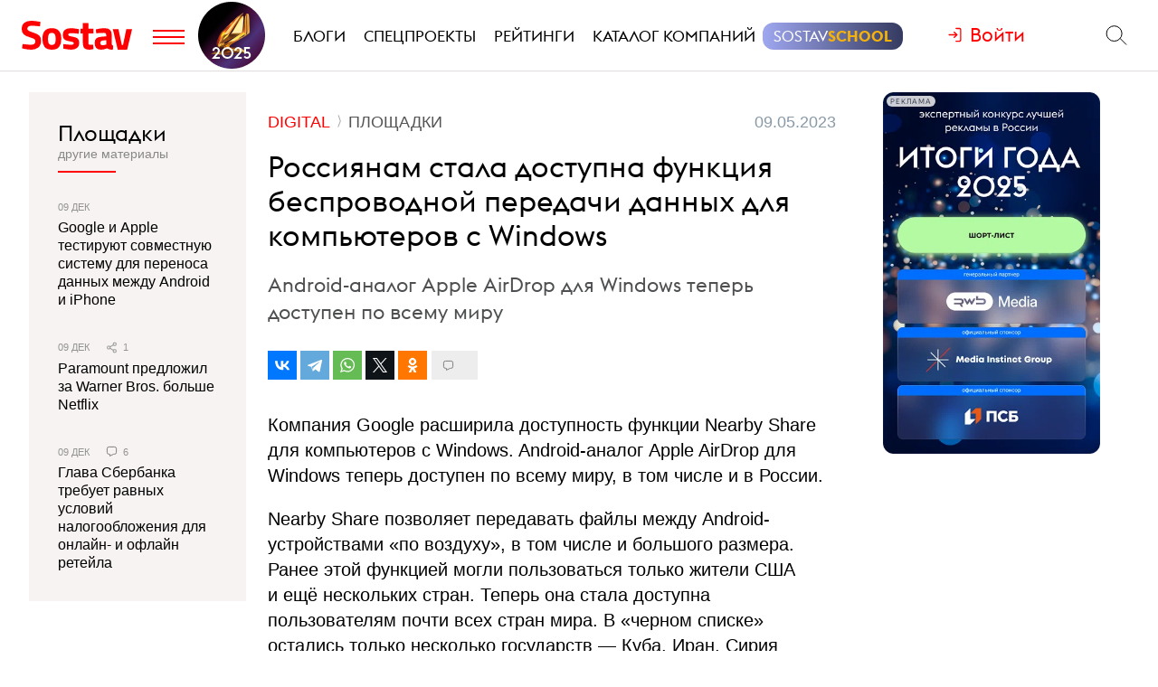

--- FILE ---
content_type: text/html; charset=utf-8
request_url: https://www.sostav.ru/publication/rossiyanam-stala-dostupna-funktsiya-besprovodnoj-peredachi-dannykh-dlya-kompyuterov-s-windows-60453.html
body_size: 9683
content:
<!DOCTYPE html> <html lang="ru"> <head> <title>Россиянам стала доступна функция беспроводной передачи данных для компьютеров с Windows</title> <meta property="og:title" content="Россиянам стала доступна функция беспроводной передачи данных для компьютеров с Windows" /> <meta property="description" content="Android-аналог Apple AirDrop для Windows теперь доступен по всему миру" /> <meta property="og:description" content="Android-аналог Apple AirDrop для Windows теперь доступен по всему миру" /> <meta property="og:type" content="article" /> <link href="https://www.sostav.ru/publication/rossiyanam-stala-dostupna-funktsiya-besprovodnoj-peredachi-dannykh-dlya-kompyuterov-s-windows-60453.html" rel="canonical" /> <meta property="og:url" content="https://www.sostav.ru/publication/rossiyanam-stala-dostupna-funktsiya-besprovodnoj-peredachi-dannykh-dlya-kompyuterov-s-windows-60453.html" /> <meta property="og:image" content="https://www.sostav.ru/images/news/2023/05/09/preview/60453_social.jpg?rnd=552750" /> <meta property="og:image:width" content="1024" /> <meta property="og:image:height" content="512" /> <meta property="crawl:image" content="https://www.sostav.ru/images/news/2023/05/09/preview/60453_st.jpg" /> <script type="application/ld+json">{"@context":"http:\/\/schema.org","@type":"NewsArticle","headline":"\u0420\u043e\u0441\u0441\u0438\u044f\u043d\u0430\u043c \u0441\u0442\u0430\u043b\u0430 \u0434\u043e\u0441\u0442\u0443\u043f\u043d\u0430 \u0444\u0443\u043d\u043a\u0446\u0438\u044f \u0431\u0435\u0441\u043f\u0440\u043e\u0432\u043e\u0434\u043d\u043e\u0439 \u043f\u0435\u0440\u0435\u0434\u0430\u0447\u0438 \u0434\u0430\u043d\u043d\u044b\u0445 \u0434\u043b\u044f \u043a\u043e\u043c\u043f\u044c\u044e\u0442\u0435\u0440\u043e\u0432 \u0441 Windows","url":"https:\/\/www.sostav.ru\/publication\/rossiyanam-stala-dostupna-funktsiya-besprovodnoj-peredachi-dannykh-dlya-kompyuterov-s-windows-60453.html","mainEntityOfPage":{"@type":"WebPage","@id":"https:\/\/www.sostav.ru\/publication\/rossiyanam-stala-dostupna-funktsiya-besprovodnoj-peredachi-dannykh-dlya-kompyuterov-s-windows-60453.html#article_content"},"datePublished":"2023-05-09 18:26:00","dateCreated":"2023-05-09 17:37:45","dateModified":"2023-05-10 10:44:49","description":"Android-\u0430\u043d\u0430\u043b\u043e\u0433 Apple AirDrop \u0434\u043b\u044f Windows \u0442\u0435\u043f\u0435\u0440\u044c \u0434\u043e\u0441\u0442\u0443\u043f\u0435\u043d \u043f\u043e \u0432\u0441\u0435\u043c\u0443 \u043c\u0438\u0440\u0443","text":"\u041a\u043e\u043c\u043f\u0430\u043d\u0438\u044f Google \u0440\u0430\u0441\u0448\u0438\u0440\u0438\u043b\u0430 \u0434\u043e\u0441\u0442\u0443\u043f\u043d\u043e\u0441\u0442\u044c \u0444\u0443\u043d\u043a\u0446\u0438\u0438 Nearby Share \u0434\u043b\u044f \u043a\u043e\u043c\u043f\u044c\u044e\u0442\u0435\u0440\u043e\u0432 \u0441&nbsp;Windows. Android-\u0430\u043d\u0430\u043b\u043e\u0433 Apple AirDrop \u0434\u043b\u044f Windows \u0442\u0435\u043f\u0435\u0440\u044c \u0434\u043e\u0441\u0442\u0443\u043f\u0435\u043d \u043f\u043e&nbsp;\u0432\u0441\u0435\u043c\u0443 \u043c\u0438\u0440\u0443, \u0432&nbsp;\u0442\u043e\u043c \u0447\u0438\u0441\u043b\u0435 \u0438&nbsp;\u0432&nbsp;\u0420\u043e\u0441\u0441\u0438\u0438.Nearby Share \u043f\u043e\u0437\u0432\u043e\u043b\u044f\u0435\u0442 \u043f\u0435\u0440\u0435\u0434\u0430\u0432\u0430\u0442\u044c \u0444\u0430\u0439\u043b\u044b \u043c\u0435\u0436\u0434\u0443 Android-\u0443\u0441\u0442\u0440\u043e\u0439\u0441\u0442\u0432\u0430\u043c\u0438 &laquo;\u043f\u043e&nbsp;\u0432\u043e\u0437\u0434\u0443\u0445\u0443&raquo;, \u0432&nbsp;\u0442\u043e\u043c \u0447\u0438\u0441\u043b\u0435 \u0438&nbsp;\u0431\u043e\u043b\u044c\u0448\u043e\u0433\u043e \u0440\u0430\u0437\u043c\u0435\u0440\u0430. \u0420\u0430\u043d\u0435\u0435 \u044d\u0442\u043e\u0439 \u0444\u0443\u043d\u043a\u0446\u0438\u0435\u0439 \u043c\u043e\u0433\u043b\u0438 \u043f\u043e\u043b\u044c\u0437\u043e\u0432\u0430\u0442\u044c\u0441\u044f \u0442\u043e\u043b\u044c\u043a\u043e \u0436\u0438\u0442\u0435\u043b\u0438 \u0421\u0428\u0410 \u0438&nbsp;\u0435\u0449\u0451 \u043d\u0435\u0441\u043a\u043e\u043b\u044c\u043a\u0438\u0445 \u0441\u0442\u0440\u0430\u043d. \u0422\u0435\u043f\u0435\u0440\u044c \u043e\u043d\u0430 \u0441\u0442\u0430\u043b\u0430 \u0434\u043e\u0441\u0442\u0443\u043f\u043d\u0430 \u043f\u043e\u043b\u044c\u0437\u043e\u0432\u0430\u0442\u0435\u043b\u044f\u043c \u043f\u043e\u0447\u0442\u0438 \u0432\u0441\u0435\u0445 \u0441\u0442\u0440\u0430\u043d \u043c\u0438\u0440\u0430. \u0412 &laquo;\u0447\u0435\u0440\u043d\u043e\u043c \u0441\u043f\u0438\u0441\u043a\u0435&raquo; \u043e\u0441\u0442\u0430\u043b\u0438\u0441\u044c \u0442\u043e\u043b\u044c\u043a\u043e \u043d\u0435\u0441\u043a\u043e\u043b\u044c\u043a\u043e \u0433\u043e\u0441\u0443\u0434\u0430\u0440\u0441\u0442\u0432&nbsp;&mdash; \u041a\u0443\u0431\u0430, \u0418\u0440\u0430\u043d, \u0421\u0438\u0440\u0438\u044f \u0438&nbsp;\u0421\u0435\u0432\u0435\u0440\u043d\u0430\u044f \u041a\u043e\u0440\u0435\u044f.\u0424\u0443\u043d\u043a\u0446\u0438\u044f &laquo;\u041e\u0431\u043c\u0435\u043d \u0441&nbsp;\u043e\u043a\u0440\u0443\u0436\u0435\u043d\u0438\u0435\u043c&raquo; \u0434\u0435\u0431\u044e\u0442\u0438\u0440\u043e\u0432\u0430\u043b\u0430 \u0432&nbsp;Android \u043d\u0435\u0441\u043a\u043e\u043b\u044c\u043a\u043e \u043b\u0435\u0442 \u043d\u0430\u0437\u0430\u0434. Nearby Share \u0440\u0430\u0431\u043e\u0442\u0430\u0435\u0442 \u0442\u043e\u043b\u044c\u043a\u043e \u0441&nbsp;\u041f\u041a, \u043e\u0441\u043d\u0430\u0449\u0435\u043d\u043d\u044b\u043c\u0438 \u043c\u043e\u0434\u0443\u043b\u044f\u043c\u0438 Bluetooth \u0438&nbsp;Wi-Fi. \u041e\u0431\u0430 \u0443\u0441\u0442\u0440\u043e\u0439\u0441\u0442\u0432\u0430 \u0434\u043b\u044f \u043e\u0431\u043c\u0435\u043d\u0430 \u0434\u0430\u043d\u043d\u044b\u043c\u0438 \u0434\u043e\u043b\u0436\u043d\u044b \u0431\u044b\u0442\u044c \u043f\u043e\u0434\u043a\u043b\u044e\u0447\u0435\u043d\u044b \u043a&nbsp;\u043e\u0434\u043d\u043e\u0439 \u0438&nbsp;\u0442\u043e\u0439&nbsp;\u0436\u0435 \u0441\u0435\u0442\u0438 Wi-Fi \u0438&nbsp;\u043d\u0430\u0445\u043e\u0434\u0438\u0442\u044c\u0441\u044f \u043d\u0430&nbsp;\u0440\u0430\u0441\u0441\u0442\u043e\u044f\u043d\u0438\u0438 \u0434\u043e&nbsp;5&nbsp;\u043c \u0434\u0440\u0443\u0433 \u043e\u0442&nbsp;\u0434\u0440\u0443\u0433\u0430.","publisher":{"@type":"Organization","name":"Sostav.ru","logo":{"@type":"ImageObject","url":"https:\/\/www.sostav.ru\/app\/public\/design\/logo2018.png"}},"image":"https:\/\/www.sostav.ru\/images\/news\/2023\/05\/09\/preview\/60453_st.jpg","author":[{"@type":"Person","name":"Sostav.ru"}]}</script> <script type="application/ld+json">{"@context":"https:\/\/schema.org","@type":"BreadcrumbList","itemListElement":[{"@type":"ListItem","position":1,"item":{"@id":"\/\/www.sostav.ru\/news","name":"\u041d\u043e\u0432\u043e\u0441\u0442\u0438"}},{"@type":"ListItem","position":2,"item":{"@id":"\/\/www.sostav.ru\/news\/digital","name":"Digital"}},{"@type":"ListItem","position":3,"item":{"@id":"\/\/www.sostav.ru\/news\/digital\/sites","name":"\u041f\u043b\u043e\u0449\u0430\u0434\u043a\u0438"}}]}</script> <script>window.siteRoot = "/";</script> <meta name="theme-color" content="#a47864"> <meta name="apple-mobile-web-app-status-bar-style" content="black-translucent"> <meta charset="UTF-8"><meta http-equiv="X-UA-Compatible" content="ie=edge"><meta name="viewport" content="width=device-width, initial-scale=1"> <link href="/rss" rel="alternate" type="application/rss+xml"> <meta property="fb:pages" content="165127806832871" /> <meta property="fb:app_id" content="148933805160721"> <meta name="twitter:site" content="@sostav_news" /> <meta name="twitter:creator" content="@sostav_news" /> <meta name="twitter:card" content="summary_large_image" /> <link rel="icon" href="/app/public/images/favic.png" type="image/png"> <link type="text/css" href="/libs/grid-master/dist/css/mscom-grid.css" rel="stylesheet" media="all" /> <link type="text/css" href="/css/front/karkas.css?v=13" rel="stylesheet" media="all" /> <link type="text/css" href="/libs/vex-master/dist/css/vex.css" rel="stylesheet" media="all" /> <link type="text/css" href="/libs/vex-master/dist/css/vex-theme-top.css" rel="stylesheet" media="all" /> <link type="text/css" href="/css/front/article/article_v2.css?v=20" rel="stylesheet" media="all" /> <link type="text/css" href="/css/front/components/tgzen/styles.css?v=3" rel="stylesheet" media="all" /> <script>window.yaContextCb = window.yaContextCb || []</script><script src="https://yandex.ru/ads/system/context.js" async></script></head> <body> <!-- Yandex.Metrika counter --> <script type="text/javascript" > (function(m,e,t,r,i,k,a){m[i]=m[i]||function(){(m[i].a=m[i].a||[]).push(arguments)}; m[i].l=1*new Date();k=e.createElement(t),a=e.getElementsByTagName(t)[0],k.async=1,k.src=r,a.parentNode.insertBefore(k,a)}) (window, document, "script", "https://mc.yandex.ru/metrika/tag.js", "ym"); ym(25659224, "init", { clickmap:true, trackLinks:true, accurateTrackBounce:true }); </script> <noscript><div><img src="https://mc.yandex.ru/watch/25659224" style="position:absolute; left:-9999px;" alt="" /></div></noscript> <!--LiveInternet counter--> <script type="text/javascript"> new Image().src = "//counter.yadro.ru/hit?r"+ escape(document.referrer)+((typeof(screen)=="undefined")?"": ";s"+screen.width+"*"+screen.height+"*"+(screen.colorDepth? screen.colorDepth:screen.pixelDepth))+";u"+escape(document.URL)+ ";h"+escape(document.title.substring(0,150))+ ";"+Math.random();</script><!--/LiveInternet--> <!-- Rating@Mail.ru counter --> <script type="text/javascript"> var _tmr = window._tmr || (window._tmr = []); _tmr.push({id: "110562", type: "pageView", start: (new Date()).getTime()}); (function (d, w, id) { if (d.getElementById(id)) return; var ts = d.createElement("script"); ts.type = "text/javascript"; ts.async = true; ts.id = id; ts.src = (d.location.protocol == "https:" ? "https:" : "http:") + "//top-fwz1.mail.ru/js/code.js"; var f = function () {var s = d.getElementsByTagName("script")[0]; s.parentNode.insertBefore(ts, s);}; if (w.opera == "[object Opera]") { d.addEventListener("DOMContentLoaded", f, false); } else { f(); } })(document, window, "topmailru-code"); </script><noscript><div> <img src="//top-fwz1.mail.ru/counter?id=110562;js=na" style="border:0;position:absolute;left:-9999px;" alt="" /> </div></noscript> <!-- Yandex.Metrika counter --> <script type="text/javascript" > (function (d, w, c) { (w[c] = w[c] || []).push(function() { try { w.yaCounter49194025 = new Ya.Metrika2({ id:49194025, clickmap:true, trackLinks:true, accurateTrackBounce:true, webvisor:true }); } catch(e) { } }); var n = d.getElementsByTagName("script")[0], s = d.createElement("script"), f = function () { n.parentNode.insertBefore(s, n); }; s.type = "text/javascript"; s.async = true; s.src = "https://mc.yandex.ru/metrika/tag.js"; if (w.opera == "[object Opera]") { d.addEventListener("DOMContentLoaded", f, false); } else { f(); } })(document, window, "yandex_metrika_callbacks2"); </script> <noscript><div><img src="https://mc.yandex.ru/watch/49194025" style="position:absolute; left:-9999px;" alt="" /></div></noscript> <!-- /Yandex.Metrika counter --> <!-- VK Pixel Code --> <script type="text/javascript">!function(){var t=document.createElement("script");t.type="text/javascript",t.async=!0,t.src="https://vk.com/js/api/openapi.js?159",t.onload=function(){VK.Retargeting.Init("VK-RTRG-291638-9ig6G"),VK.Retargeting.Hit()},document.head.appendChild(t)}();</script> <noscript><img src="https://vk.com/rtrg?p=VK-RTRG-291638-9ig6G" style="position:fixed; left:-999px;" alt=""/></noscript> <!-- End VK Pixel Code --> <div id="st_page"> <style> .bf-logo { flex-grow: 6; transform: translate(-8px, 0); } .bf-logo__pic { width: 40px; } @media all and (min-width: 375px) { .bf-logo { transform: translate(0, 0); } } @media all and (min-width: 430px) { .bf-logo { flex-grow: 4; } } @media all and (min-width: 560px) { .bf-logo { flex-grow: 3; } } @media all and (min-width: 768px) { .bf-logo { text-align: center; flex-grow: 6; } .bf-logo__pic { padding: 10px 0; } .logo-menu { margin: -8px 0; } } @media all and (min-width: 950px) { .bf-logo { flex-grow: 12; } } @media all and (min-width: 1200px) { .bf-logo { order: 2; padding-left: 5px; } .bf-logo__pic { width: 74px; } .logo-menu { margin: -20px 0; } } .ssschool > a > span { position: relative; } .ssschool > a > span:before { content: ""; position: absolute; top: -4px; left: -12px; right: -12px; bottom: -4px; background-image: linear-gradient(90deg, #9FA7F0, #343A5F, #9FA7F0); background-size: 200% 100%; background-position: left center; border-radius: 12px; transition: background-position ease .3s; } .ssschool > a > span:hover:before { background-position: 100% center; } .ssschool > a > span { color: #fff !important; } .ssschool .ssschool__1 { position: relative; color: #fff !important; } .ssschool .ssschool__2 { position: relative; color: #F5B30A !important; font-weight: 600; } @media all and (min-width: 1600px) { .ssschool { transform: translate(4px, 0) scale(.8); } .ssschool > a > span:before { top: -9px; left: -16px; right: -16px; bottom: -9px; border-radius: 20px; } } /*#site_header { background-color: #fff !important; background-image: url(/assets/img/sostav_fon_ny2024.png) !important; background-position: center top !important; background-size: auto 32px !important; background-repeat: repeat-x !important; } @media all and (min-width: 1200px) { #site_header { background-size: auto 42px !important; } }*/ </style> <div id="site_top" class="site-top"> <div id="site_top_banner" class="site-top-banner"></div> <div id="site_header_wrapper"> <div id="site_header" class="site-header has-sticky"> <div class="ms-grid"> <div class="ms-row"> <div class="ms-col-1-1"> <div class="site-header-inner"> <div class="logo-menu"> <button class="h-btn menu-btn toggle-main-menu"> <svg viewBox="0 0 35 20" width="35" height="20" xmlns="http://www.w3.org/2000/svg"> <line x1="0" y1="5" x2="35" y2="5" style="stroke:#fe0002;stroke-width:2"></line> <line x1="0" y1="12" x2="35" y2="12" style="stroke:#fe0002;stroke-width:2"></line> <line x1="0" y1="19" x2="35" y2="19" style="stroke:#fe0002;stroke-width:2"></line> </svg> </button> <a href="/" class="logo h-btn" title="Sostav.ru"><img src="/app/public/design/logo2918-05v3.svg" alt="Sostav.ru" title="Sostav.ru"></a> <a href="/vote/65" target="_blank" title="Итоги года 2025" class="bf-logo"><img class="bf-logo__pic" src="/app/public/design/bf2025.png"></a> </div> <ul class="mainmenu"> <li><a href="/blogs"><span>Блоги</span></a></li> <li><a href="/specprojects"><span>Спецпроекты</span></a></li> <li><a href="/ratings"><span>Рейтинги</span></a></li> <li><a href="/advmap/agency/catalogue"><span>Каталог компаний</span></a></li> <li class="ssschool"><a href="https://sostav.school/?utm_source=sostav-main-menu" target="_blank"><span><span class="ssschool__1">Sostav</span><span class="ssschool__2">School</span></span></a></li> </ul> <div class="user" id="auth"><a class="auth-login"><span>Войти</span></a></div> <div class="search"> <form action="/search" method="get"> <input type="text" name="q" placeholder="Поиск материалов на Sostav.ru" autocomplete="off"> <button type="submit" class="h-btn search-btn"></button> <button type="button" class="h-btn search-close-btn"> <svg width="30px" height="30px" xmlns="http://www.w3.org/2000/svg" xmlns:xlink="http://www.w3.org/1999/xlink" version="1.1" id="Capa_1" x="0px" y="0px" viewBox="-25 -30 100 100" style="enable-background:new 0 0 47.971 47.971;" xml:space="preserve"> <path d="M28.228,23.986L47.092,5.122c1.172-1.171,1.172-3.071,0-4.242c-1.172-1.172-3.07-1.172-4.242,0L23.986,19.744L5.121,0.88 c-1.172-1.172-3.07-1.172-4.242,0c-1.172,1.171-1.172,3.071,0,4.242l18.865,18.864L0.879,42.85c-1.172,1.171-1.172,3.071,0,4.242 C1.465,47.677,2.233,47.97,3,47.97s1.535-0.293,2.121-0.879l18.865-18.864L42.85,47.091c0.586,0.586,1.354,0.879,2.121,0.879 s1.535-0.293,2.121-0.879c1.172-1.171,1.172-3.071,0-4.242L28.228,23.986z"></path> </svg> </button> </form> </div> </div> </div> </div> </div> </div> </div> </div> <div id="main_modal_menu"> <div> <div class="ms-grid"> <div class="brand"> <a href="/"><img src="/app/public/design/logo2918-05v3.svg" alt="Sostav.ru" title="Sostav.ru"></a> </div> </div> </div> <div class="ms-grid"> <div class="ms-row menu-cols"> <div class="s-ms-col-1-2 l-ms-col-1-4 first"> <h2 class="hed"><a href="/lenta">Новости</a></h2> <ul class="menu"> <li><h3><a href="/news/digital">Digital</a></h3></li> <li><h3><a href="/news/media">Медиа</a></h3></li> <li><h3><a href="/news/creative">Креатив</a></h3></li> <li><h3><a href="/news/marketing">Маркетинг</a></h3></li> <li><h3><a href="/news/business">Бизнес</a></h3></li> <li><h3><a href="/news/social">Общество</a></h3></li> </ul> </div> <div class="s-ms-col-1-2 l-ms-col-1-4 mid"> <h2 class="hed"><a href="/specprojects">Спецпроекты</a></h2> <ul class="menu"> <li><h3><a href="https://sostav.school/?utm_source=sostav-main-menu" title="Sostav.school" target="_blank"><span><span class="color-red">Sostav</span>.Школа</span></h3></a></li> <li><h3><a href="/education">Лекторий</a></h3></li> <li><h3><a href="/specprojects/year-results-2025">Итоги года 2025</a></h3></li> <li><h3><a href="/specprojects/interview">Интервью</a></h3></li> <li><h3><a href="/specprojects/adscale">Шкала эффективности рекламы</a></h3></li> <li><h3><a href="/specprojects/career">Карьера</a></h3></li> <li><h3><a href="/specprojects/neurocomics">Нейрокомикс</a></h3></li> <li><h3><a href="/specprojects/bookchain">Bookchain</a></h3></li> </ul> </div> <div class="s-ms-col-1-1 l-ms-col-1-4 mid"> <h2 class="hed"><a>Выбор редакции</a></h2> <ul class="menu"> <li> <h3><a href="/ratings/mediarating2025">Рейтинг медиаагентств 2025</a></h3> </li> <li> <h3><a href="/publication/rejting-krupnejshikh-reklamodatelej-rossii-2025-74192.html">ТОП-30 крупнейших рекламодателей России 2025</a></h3> </li> <li> <h3><a href="/education/lenta?format=audio">Подкасты</a></h3> </li> <li> <h3><a href="/news/creative/video">Видео</a></h3> </li> </ul> </div> <div class="s-ms-col-1-2 l-ms-col-1-4 last"> <ul class="menu service-menu"> <li><h3><a href="/page/advert">Реклама на сайте</a></h3></li> <li><h3><a href="/page/contacts">Контакты</a></h3></li> <li><h3><a href="/page/guidelines/index">Гайдлайны</a></h3></li> <li><h3><a href="/advmap/agency/catalogue">Каталог компаний</a></h3></li> <li><h3><a href="/ratings">Рейтинги</a></h3></li> <li><h3><a href="/blogs/">Бизнес-блоги</a></h3></li> </ul> </div> </div> <div class="ms-row"> <div class="l-ms-col-1-2"> <div class="first"> <h2 class="hed"><a href="/blogs">Блоги</a></h2> <div class="sblogs-item"> <a href="/blogs/283603"> <img src="/appi/blogs/avatar/blog?blogId=283603" class="s-avatar"> <span class="sblogs-blog-title">КД — креатив, вдохновлённый данными</span> </a> </div> <div><a class="sblogs-feed-title" href="/blogs/283603/72282">От поста в&nbsp;паблике до&nbsp;точки на&nbsp;карте: как проложить путь родителя к&nbsp;«Московским каникулам»</a></div> </div> <div class="content socials"> <h2><span class="color-red">Sostav</span> в соцсетях</h2> <div class="links"> <a target="_blank" href="https://vk.com/sostavru"><svg viewBox="0 0 24 24"><use xlink:href="/app/public/images/socials/social.svg#vk"></use></svg></a> <a target="_blank" href="https://t.me/sostav"><svg viewBox="0 0 24 24"><use xlink:href="/app/public/images/socials/social.svg#tg"></use></svg></a> <a target="_blank" href="https://twitter.com/sostav_news"><svg viewBox="0 0 24 24"><use xlink:href="/app/public/images/socials/social.svg#tw"></use></svg></a> <a target="_blank" href="https://ok.ru/sostavru"><svg viewBox="0 0 24 24"><use xlink:href="/app/public/images/socials/social.svg#ok"></use></svg></a> <a target="_blank" href="/rss"><svg viewBox="0 0 24 24"><use xlink:href="/app/public/images/socials/social.svg#rss"></use></svg></a> <a class="js-subscribe-init" href=""><svg viewBox="0 0 24 24"><use xlink:href="/app/public/images/socials/social.svg#mail"></use></svg></a> </div> </div> </div> <div class="l-ms-col-1-2"> <div class="maps"> <div class="ms-row"> <div class="ms-col-1-2 first"> <div class="item" style="background: repeating-linear-gradient(45deg, rgba(0, 0, 0, 0.1), rgba(0, 0, 0, 0.1) 10px, rgba(0, 0, 0, 0.15) 10px, rgba(0, 0, 0, 0.15) 20px) !important;"> <a class="lnk" href="/advmap/agency/catalogue">Каталог <br>компаний</a> </div> <div class="item" style="background-image: url(/app/public/images/advmap/mir_map.png);"> <a class="lnk" href="/map/maps/2023">Карта <br>рекламного <br>рынка</a> </div> <div class="item" style="background-image: url(/app/public/images/advmap/marketing_map.png);"> <a class="lnk" href="/advmap/marketingmap">Карта <br>маркетинговых <br>услуг</a> </div> </div> <div class="ms-col-1-2 last"> <div class="item" style="background-image: url(/app/public/images/advmap/branding_map.png);"> <a class="lnk" href="/advmap/brandingmap">Карта <br>брендинговых <br>агентств</a> </div> <div class="item" style="background-image: url(/app/public/images/advmap/digital_map.png);"> <a class="lnk" href="/advmap/digital">Карта <br>digital-агентств</a> </div> <div class="item" style="background-image: url(/app/public/images/advmap/reklamodateli_map.png);"> <a class="lnk" href="/advmap/advertizersmap">Карта крупнейших <br>рекламодателей <br>России</a> </div> </div> <div class="ms-col-1-2"> <div class="item" style="background-image: url(/assets/spec/tg-map/img/TM_top2.PNG);"> <a class="lnk" href="/advmap/tgmap">Карта <br>телеграм <br> каналов</a> </div> </div> </div> </div> </div> </div> <div class="addr"> <div class="mail"> <a href="mailto:info@sostav.ru">info@<span class="color-red">sostav.ru</span></a> </div> <div class="tel"> <a href="tel:+74952740525">+7 (495) 274-05-25</a> </div> <div class="adress"> Москва, ул. Полковая 3 стр.3, офис 120 </div> </div> <div class="copy"> © <a href="/" class="color-red"><strong>Sostav</strong></a> независимый проект <a target="_blank" href="http://depotwpf.ru/">брендингового агентства <strong>Depot</strong></a> <br> Использование опубликованных материалов доступно только при указании источника. <br><br> Дизайн сайта - <a href="http://www.liqium.ru/" target="_blank" class="color-red">Liqium</a> <br><br> <strong>18+</strong> </div> </div> </div> <div id="st_content"><div class="article-wrapper" data-section_url="/lenta?type=latest&excludedIds=60453" data-article_url="/publication/rossiyanam-stala-dostupna-funktsiya-besprovodnoj-peredachi-dannykh-dlya-kompyuterov-s-windows-60453.html" id="article_60453"> <div class="ms-grid flex-grid"> <div class="article-grid stick-parent"> <div class="article-grid__inner"> <div class="article-grid__center"> <div class="stick-parent"> <div class="article-titles"> <div class="tops"> <div class="article-cats"> <ul> <li class="lvl-2"><a href="/news/digital"><span>Digital</span></a></li> <li class="lvl-3"><a href="/news/digital/sites"><span>Площадки</span></a></li> </ul> </div> <div class="captions"> <span class="cap date datetime" datetime="2023-05-09T18:26:00+03:00"> 09.05.2023 в 18:26 </span> </div> </div> <h1 class="zag">Россиянам стала доступна функция беспроводной передачи данных для компьютеров с&nbsp;Windows</h1> <h2 class="podzag">Android-аналог Apple AirDrop для Windows теперь доступен по&nbsp;всему миру</h2> <div class="article-socials top" data-url="https://www.sostav.ru/publication/rossiyanam-stala-dostupna-funktsiya-besprovodnoj-peredachi-dannykh-dlya-kompyuterov-s-windows-60453.html"0> <div class="ya-share-wrap"></div> <div class="comments-go"> <span class="comments-sm"></span> </div> </div> </div> <div class="article"> <div class="article-content js-mediator-article" id="article_content"> <p>Компания Google расширила доступность функции Nearby Share для компьютеров с&nbsp;Windows. Android-аналог Apple AirDrop для Windows теперь доступен по&nbsp;всему миру, в&nbsp;том числе и&nbsp;в&nbsp;России.</p><p>Nearby Share позволяет передавать файлы между Android-устройствами &laquo;по&nbsp;воздуху&raquo;, в&nbsp;том числе и&nbsp;большого размера. Ранее этой функцией могли пользоваться только жители США и&nbsp;ещё нескольких стран. Теперь она стала доступна пользователям почти всех стран мира. В &laquo;черном списке&raquo; остались только несколько государств&nbsp;&mdash; Куба, Иран, Сирия и&nbsp;Северная Корея.</p><p>Функция &laquo;Обмен с&nbsp;окружением&raquo; дебютировала в&nbsp;Android несколько лет назад. Nearby Share работает только с&nbsp;ПК, оснащенными модулями Bluetooth и&nbsp;Wi-Fi. Оба устройства для обмена данными должны быть подключены к&nbsp;одной и&nbsp;той&nbsp;же сети Wi-Fi и&nbsp;находиться на&nbsp;расстоянии до&nbsp;5&nbsp;м друг от&nbsp;друга.</p> <div class="page-view-anchor middle" data-type="middle"></div> <div class="page-view-anchor end" data-type="end"></div> </div> <div class="article-socials" data-url="https://www.sostav.ru/publication/rossiyanam-stala-dostupna-funktsiya-besprovodnoj-peredachi-dannykh-dlya-kompyuterov-s-windows-60453.html"0> <div class="ya-share-wrap"></div> </div> <div class="article-tags"> <a href="/tags/windows"><span>Windows</span></a> </div> </div> </div> <div class="banner-rm3-wrapper"> <div class="banner-rm3"></div> </div> <div id="adriver_banner_1885460286"></div> <div class="tgzen tgzen--tg"> <a href="https://t.me/sostav" target="_blank" class="tgzen__link"> <div class="tgzen__text tgzen__text--tg">Подписывайтесь на канал <span>@sostav</span> в&nbsp;Telegram</div> <div class="tgzen__action"> <span class="tgzen__btn tgzen__btn--tg">Подписаться</span> </div> </a> </div> <div class="comments-wrapper"> <div class="comments-wrapper__header">Обсудить с другими читателями:</div> <div class="comments-wrapper__inner" id="comments_wrapper60453" data-year="2023" data-url="publication/rossiyanam-stala-dostupna-funktsiya-besprovodnoj-peredachi-dannykh-dlya-kompyuterov-s-windows-60453.html" data-comments_autoload="true"></div> </div> </div> <div class="article-grid__left"> <div class="flex-container flex-mode-column"> <div class="flex-col flex-col-max" data-sticky-container> <div class="sticky-block article-grid__l-blocks"> <section class="other-articles lasts-in-rubric"> <header> <a href="/news/digital/sites">Площадки</a> <br> <span>другие материалы</span> </header> <div class="articles"> <article> <div class="captions"> <span> 09 Дек </span> </div> <a class="title" href="/publication/google-i-apple-zapuskayut-sovmestnuyu-sistemu-dlya-besshovnogo-perekhoda-mezhdu-android-i-iphone-80254.html"><span>Google и&nbsp;Apple тестируют совместную систему для переноса данных между Android и&nbsp;iPhone</span></a> </article> <article> <div class="captions"> <span> 09 Дек </span> <span class="shares-sm">1</span> </div> <a class="title" href="/publication/paramount-predlozhil-bolshe-za-pokupku-warner-bros-80235.html"><span>Paramount предложил за&nbsp;Warner Bros. больше Netflix</span></a> </article> <article> <div class="captions"> <span> 09 Дек </span> <span class="comments-sm">6</span> </div> <a class="title" href="/publication/glava-sberbanka-trebuet-ravnykh-uslovij-nalogooblozheniya-dlya-onlajn-i-oflajn-retejla-80234.html"><span>Глава Сбербанка требует равных условий налогообложения для онлайн- и&nbsp;офлайн ретейла</span></a> </article> </div> </section> <div class="banner-rm6"></div> </div> </div> </div> </div> </div> <div class="article-grid__right"> <div class="sticky-block"> <div class="banner-rm2-news-wrap" style="text-align: center;"> <div class="banner-rm2-news" style="display: inline-block;"></div> <div class="banner-rm2-2-news" style="display: inline-block;"></div> </div> </div> </div> </div> </div> </div> <div class="article-bottoms"></div></div> <div id="site_footer_wrapper"> <div id="site_bottom_banner"></div> <div id="site_footer" class="site-footer"> <div class="site-footer-top"> <div class="site-footer-inner"> <div class="ms-grid"> <div class="ms-row"> <div class="m-ms-col-6-8 nb"> <div class="content socials"> <a target="_blank" href="https://vk.com/sostavru"><svg viewBox="0 0 24 24"><use xlink:href="/app/public/images/socials/social.svg#vk"></use></svg></a> <a target="_blank" href="https://t.me/sostav"><svg viewBox="0 0 24 24"><use xlink:href="/app/public/images/socials/social.svg#tg"></use></svg></a> <a target="_blank" href="https://twitter.com/sostav_news"><svg viewBox="0 0 24 24"><use xlink:href="/app/public/images/socials/social.svg#tw"></use></svg></a> <a target="_blank" href="https://ok.ru/sostavru"><svg viewBox="0 0 24 24"><use xlink:href="/app/public/images/socials/social.svg#ok"></use></svg></a> <a target="_blank" href="/rss"><svg viewBox="0 0 24 24"><use xlink:href="/app/public/images/socials/social.svg#rss"></use></svg></a> <a class="js-subscribe-init" href=""><svg viewBox="0 0 24 24"><use xlink:href="/app/public/images/socials/social.svg#mail"></use></svg></a> </div> </div> <div class="m-ms-col-2-8 nb"> <div class="contacts"> <a href="mailto:info@sostav.ru" class="email">info@sostav.ru</a> <a href="tel:+74952740525" class="phone">+7 (495) 274-05-25</a> </div> </div> </div> </div> </div> </div> <div class="site-footer-body"> <div class="site-footer-inner"> <div class="ms-grid"> <div class="ms-row"> <nav class="l-ms-col-1-1 nb"> <div class="menu-cols"> <div class="menu-col"> <div class="header">Новости</div> <ul class="menu"> <li><h3><a href="/news/digital">Digital</a></h3></li> <li><h3><a href="/news/media">Медиа</a></h3></li> <li><h3><a href="/news/creative">Креатив</a></h3></li> <li><h3><a href="/news/marketing">Маркетинг</a></h3></li> <li><h3><a href="/news/business">Бизнес</a></h3></li> <li><h3><a href="/news/social">Общество</a></h3></li> </ul> </div> <div class="menu-col"> <div class="header">Спецпроекты</div> <ul class="menu"> <li><h3><a href="/specprojects/year-results-2025">Итоги года 2025</a></h3></li> <li><h3><a href="/specprojects/interview">Интервью</a></h3></li> <li><h3><a href="/specprojects/adscale">Шкала эффективности рекламы</a></h3></li> <li><h3><a href="/specprojects/career">Карьера</a></h3></li> <li><h3><a href="/specprojects/neurocomics">Нейрокомикс</a></h3></li> <li><h3><a href="/specprojects/bookchain">Bookchain</a></h3></li> </ul> </div> <div class="menu-col"> <div class="header">Выбор редакции</div> <h2 class="hed"><a>Выбор редакции</a></h2> <ul class="menu"> <li> <h3><a href="/ratings/mediarating2025">Рейтинг медиаагентств 2025</a></h3> </li> <li> <h3><a href="/publication/rejting-krupnejshikh-reklamodatelej-rossii-2025-74192.html">ТОП-30 крупнейших рекламодателей России 2025</a></h3> </li> <li> <h3><a href="/education/lenta?format=audio">Подкасты</a></h3> </li> <li> <h3><a href="/news/creative/video">Видео</a></h3> </li> </ul> </div> <div class="menu-col lst"> <ul class="menu service-menu"> <li><h3><a href="/page/advert"><span>Реклама на сайте</span></a></h3></li> <li><h3><a href="/page/support"><span>Напишите нам</span></a></h3></li> <li><h3><a href="/advmap/agency/catalogue"><span>Каталог компаний</span></a></h3></li> <li><h3><a href="/ratings"><span>Рейтинги</span></a></h3></li> <li><h3><a href="/blogs/"><span>Бизнес-блоги</span></a></h3></li> <li class="last"><h3><a href="http://forumsostav.ru/"><span>Форум</span></a></h3></li> </ul> </div> </div> </nav> </div> </div> </div> </div> <div class="site-footer-bottom"> <div class="site-footer-inner"> <div class="ms-grid"> <div class="ms-row"> <div class="l-ms-col-1-1 nb"> <div class="site-caption"> <div class="inner"> <ul class="bot-menu"> <li><a href="/page/contacts">Контакты</a></li> <li><a href="/page/advert">Рекламодателям</a></li> <li><a href="/page/support">Обратная связь</a></li> <li><a href="/rss">Rss</a></li> </ul> <p><a href="/">&copy; Sostav.ru</a> 1998-2025 Независимый проект <a href="https://www.depotwpf.ru/" target="_blank">брендингового агентства Depot</a></p> <p>Использование материалов Sostav.ru допустимо только при указании источника.</p> <p> Дизайн сайта - <a href="http://www.liqium.ru/" target="_blank">Liqium</a>. </p> <p>18+</p> <p class="li-logo"><a href="//www.liveinternet.ru/click" target="_blank"><img src="//counter.yadro.ru/logo?45.6" title="LiveInternet" alt="" border="0" width="31" height="31"/></a></p> </div> </div> <div class="follow"> <div class="sape"> </div> </div> </div> </div> </div> </div> </div> </div> </div> <a id="pageup" href="#site_header_wrapper">&uarr;</a></div> <div id="old_ie"> <button class="old_ie__close">&times;</button> <div class="old_ie__title">Ваш браузер устарел</div> <div class="old_ie__subtitle"> На сайте Sostav.ru используются технологии, которые не доступны в вашем браузере, в связи с чем страница может отображаться некорректно. <br> Чтобы страница отображалась корректно, обновите ваш браузер. </div> </div> <!--<div id="rek_blocker"> <div class="ms-grid"> <div class="ms-row"> <div class="ms-col-1-1"> <div class="descr"> <div class="title">Ваш браузер использует блокировщик рекламы.</div> <div class="text">Он мешает корректной работе сайта. Добавьте сайт www.sostav.ru в белый список.</div> <div class="bclose"><button id="rek_blocker_remove">Скрыть</button></div> </div> </div> </div> </div> </div>--> <script type="text/javascript" src="/js/front/adfox.js"></script> <script type="text/javascript" src="/libs/jquery/jquery-3.2.1.min.js"></script> <script type="text/javascript" src="/libs/vex-master/dist/js/vex.combined.min.js"></script> <script type="text/javascript" src="/js/front/karkas.js?v=12"></script> <div id="adfox_160734139941748173"></div> <div id="adfox_173286119415434696"></div> <script> if (!window.disableKarkasBanners) { window.yaContextCb.push(()=>{ Ya.adfoxCode.create({ ownerId: 59752, containerId: 'adfox_160734139941748173', params: { pp: 'g', ps: 'hdy', p2: 'gpqd' } }); Ya.adfoxCode.create({ ownerId: 59752, containerId: 'adfox_173286119415434696', params: { pp: 'i', ps: 'hdy', p2: 'ikpi' } }); }); } </script> <script data-main="/js/front/article/article_v2.js?v=7" src="//cdnjs.cloudflare.com/ajax/libs/require.js/2.3.5/require.min.js"></script></body> </html>

--- FILE ---
content_type: text/html; charset=utf-8
request_url: https://www.sostav.ru/comments/list
body_size: 347
content:
<div class="st-comments" data-year="2023" data-url="publication/rossiyanam-stala-dostupna-funktsiya-besprovodnoj-peredachi-dannykh-dlya-kompyuterov-s-windows-60453.html" > <div class="form-bar"> <div class="auth-links"> <a class="comments-login" href="/auth/login?parent=reload" target="_blank">Войти</a> <a href="http://www.sostav.ru/rules/messages/" target="_blank">Правила</a> </div> </div> <div class="tree-container"><p class="no-comments">Нет комментариев. </p></div> <div class="finished"><!--Обсуждение завершено--></div> </div>

--- FILE ---
content_type: text/css
request_url: https://www.sostav.ru/libs/grid-master/dist/css/mscom-grid.css
body_size: 6953
content:
.ms-grid, .ms-row, [class*="ms-col-"] {
  box-sizing: border-box; }

.ms-grid {
  display: block;
  position: relative;
  width: 100%;
  margin-left: auto;
  margin-right: auto;
  max-width: 1600px;
  padding-left: 12px;
  padding-right: 12px; }
  .ms-grid.full {
    max-width: none;
    padding-left: 0;
    padding-right: 0;
    width: 100%;
    overflow-x: hidden; }
  .ms-grid.fixed .ms-row {
    margin-left: -2px;
    margin-right: -2px; }
    .ms-grid.fixed .ms-row > [class*="ms-col-"] {
      padding-left: 2px;
      padding-right: 2px; }
  .ms-grid.fixed-small .ms-row {
    margin-left: -2px;
    margin-right: -2px; }
    .ms-grid.fixed-small .ms-row > [class*="ms-col-"] {
      padding-left: 2px;
      padding-right: 2px; }
  .ms-grid.fixed-large .ms-row {
    margin-left: -4px;
    margin-right: -4px; }
    .ms-grid.fixed-large .ms-row > [class*="ms-col-"] {
      padding-left: 4px;
      padding-right: 4px; }
  @media screen and (min-width: 540px) {
    .ms-grid.fixed-small .ms-row {
      margin-left: -6px;
      margin-right: -6px; }
      .ms-grid.fixed-small .ms-row > [class*="ms-col-"] {
        padding-left: 6px;
        padding-right: 6px; }
    .ms-grid.fixed-large .ms-row {
      margin-left: -12px;
      margin-right: -12px; }
      .ms-grid.fixed-large .ms-row > [class*="ms-col-"] {
        padding-left: 12px;
        padding-right: 12px; } }
  @media screen and (min-width: 768px) {
    .ms-grid.fixed-small .ms-row {
      margin-left: -12px;
      margin-right: -12px; }
      .ms-grid.fixed-small .ms-row > [class*="ms-col-"] {
        padding-left: 12px;
        padding-right: 12px; }
    .ms-grid.fixed-large .ms-row {
      margin-left: -24px;
      margin-right: -24px; }
      .ms-grid.fixed-large .ms-row > [class*="ms-col-"] {
        padding-left: 24px;
        padding-right: 24px; } }
  .ms-grid .ms-row.zero-padding > [class*="ms-col-"] {
    padding-left: 0;
    padding-right: 0;
  }
  .ms-grid.zero-margin .ms-row {
    margin-left: 0;
    margin-right: 0; }
    .ms-grid.zero-margin .ms-row > [class*="ms-col-"] {
      padding-left: 0;
      padding-right: 0; }
  .ms-grid .ms-row {
    -webkit-box-align: stretch;
    -webkit-align-items: stretch;
        -ms-flex-align: stretch;
            align-items: stretch;
    display: -webkit-box;
    display: -webkit-flex;
    display: -ms-flexbox;
    display: flex;
    -webkit-flex-wrap: wrap;
        -ms-flex-wrap: wrap;
            flex-wrap: wrap;
    margin-left: -1em;
    margin-right: -1em;
    margin-left: -1vw;
    margin-right: -1vw; }
    .ms-grid .ms-row.zero-margin {
      margin-left: 0;
      margin-right: 0; }
      .ms-grid .ms-row.zero-margin > [class*="ms-col-"] {
        padding-left: 0;
        padding-right: 0; }
    .ms-grid .ms-row.fixed {
      margin-left: -2px;
      margin-right: -2px; }
      .ms-grid .ms-row.fixed > [class*="ms-col-"] {
        padding-left: 2px;
        padding-right: 2px; }
    .ms-grid .ms-row.fixed-small {
      margin-left: -2px;
      margin-right: -2px; }
      .ms-grid .ms-row.fixed-small > [class*="ms-col-"] {
        padding-left: 2px;
        padding-right: 2px; }
    .ms-grid .ms-row.fixed-large {
      margin-left: -4px;
      margin-right: -4px; }
      .ms-grid .ms-row.fixed-large > [class*="ms-col-"] {
        padding-left: 4px;
        padding-right: 4px; }
    .ms-grid .ms-row.content-flush {
      margin-left: -2em;
      margin-right: -2em;
      margin-left: -2vw;
      margin-right: -2vw; }
    .ms-grid .ms-row.vertically-centered, .ms-grid .ms-row.vc {
      -webkit-box-align: center;
      -webkit-align-items: center;
          -ms-flex-align: center;
              align-items: center; }
    .ms-grid .ms-row.horizontally-centered, .ms-grid .ms-row.hc {
      -webkit-box-align: center;
      -webkit-align-items: center;
          -ms-flex-align: center;
              align-items: center;
      -webkit-box-orient: vertical;
      -webkit-box-direction: normal;
      -webkit-flex-direction: column;
          -ms-flex-direction: column;
              flex-direction: column; }
    .ms-grid .ms-row.centered [class*="ms-col-"] {
      float: none;
      margin-left: auto;
      margin-right: auto; }
    @media screen and (min-width: 540px) {
      .ms-grid .ms-row.fixed-small {
        margin-left: -6px;
        margin-right: -6px; }
        .ms-grid .ms-row.fixed-small > [class*="ms-col-"] {
          padding-left: 6px;
          padding-right: 6px; }
      .ms-grid .ms-row.fixed-large {
        margin-left: -12px;
        margin-right: -12px; }
        .ms-grid .ms-row.fixed-large > [class*="ms-col-"] {
          padding-left: 12px;
          padding-right: 12px; } }
    @media screen and (min-width: 768px) {
      .ms-grid .ms-row.fixed-small {
        margin-left: -12px;
        margin-right: -12px; }
        .ms-grid .ms-row.fixed-small > [class*="ms-col-"] {
          padding-left: 12px;
          padding-right: 12px; }
      .ms-grid .ms-row.fixed-large {
        margin-left: -24px;
        margin-right: -24px; }
        .ms-grid .ms-row.fixed-large > [class*="ms-col-"] {
          padding-left: 24px;
          padding-right: 24px; } }
  .ms-grid .ms-row:after,
  .ms-grid [class*="ms-col-"]:after {
    content: "";
    display: table;
    clear: both; }

[class*="ms-col-"] {
  float: left;
  width: 100%;
  position: relative;
  margin: 0;
  padding-left: 1em;
  padding-right: 1em;
  padding-left: 1vw;
  padding-right: 1vw; }
  [class*="ms-col-"].centered {
    float: none;
    margin-left: auto;
    margin-right: auto; }

@media screen and (min-width: 540px) {
  .ms-grid {
    padding-left: 24px;
    padding-right: 24px; } }

@media screen and (min-width: 1400px) {
  .ms-grid {
    padding-left: 0;
    padding-right: 0;
    width: 90%; } }

@media screen and (min-width: 2000px) {
  .ms-grid .ms-row {
    margin-left: -1em;
    margin-right: -1em;
    margin-left: -0.5vw;
    margin-right: -0.5vw; }
    .ms-grid .ms-row > [class*="ms-col-"] {
      padding-left: 1em;
      padding-right: 1em;
      padding-left: 0.5vw;
      padding-right: 0.5vw; } }

.ms-col-1-8,
.ms-col-1-12 {
  width: 50%; }

.ms-col-1-24 {
  width: 16.6666666667%; }

.ms-col-2-8,
.ms-col-2-12,
.ms-col-4-12,
.ms-col-2-2,
.ms-col-3-3,
.ms-col-4-4,
.ms-col-5-5,
.ms-col-6-6,
.ms-col-8-8,
.ms-col-12-12,
.ms-col-24-24 {
  width: 100%; }

.nb.ms-col-1-3,
.nb.ms-col-2-6 {
  width: 33.3333333333%; }

.nb.ms-col-2-3,
.nb.ms-col-4-6 {
  width: 66.6666666667%; }

.nb.ms-col-1-2,
.nb.ms-col-2-4,
.nb.ms-col-3-6,
.nb.ms-col-4-8,
.nb.ms-col-6-12,
.nb.ms-col-12-24 {
  width: 50%; }

.nb.ms-col-1-4,
.nb.ms-col-2-8,
.nb.ms-col-6-24 {
  width: 25%; }

.nb.ms-col-3-4,
.nb.ms-col-6-8,
.nb.ms-col-18-24 {
  width: 75%; }

.nb.ms-col-1-5 {
  width: 20%; }

.nb.ms-col-2-5 {
  width: 40%; }

.nb.ms-col-3-5 {
  width: 60%; }

.nb.ms-col-4-5 {
  width: 80%; }

.nb.ms-col-1-6 {
  width: 16.6666666667%; }

.nb.ms-col-5-6 {
  width: 83.3333333333%; }

.nb.ms-col-1-8 {
  width: 12.5%; }

.nb.ms-col-3-8 {
  width: 37.5%; }

.nb.ms-col-5-8 {
  width: 62.5%; }

.nb.ms-col-7-8 {
  width: 87.5%; }

.nb.ms-col-1-12 {
  width: 8.3333333333%; }

.nb.ms-col-1-24 {
  width: 4.1666666667%; }

@media screen and (min-width: 540px) {
  .ms-col-1-4,
  .ms-col-1-6,
  .ms-col-1-8,
  .ms-col-2-12,
  .ms-col-6-24,
  .ms-col-6-24 + .preceding-ms-col-6-24 {
    width: 50%; }
  .ms-col-1-3 {
    width: 33.3333333333%; }
  .ms-col-2-3 {
    width: 66.6666666667%; }
  .ms-col-1-12 {
    width: 25%; }
  .ms-col-3-6 + .ms-col-1-6,
  .ms-col-2-4,
  .ms-col-2-6,
  .ms-col-4-8,
  .ms-col-3-4 + .ms-col-1-4,
  .preceding-ms-col-1-4,
  .preceding-ms-col-6-24,
  .preceding-ms-col-6-24 ~ .ms-col-6-24 {
    width: 100%; }
  .ms-col-1-24 {
    width: 8.3333333333%; } }

@media screen and (min-width: 768px) {
  .ms-col-1-2,
  .ms-col-2-4,
  .ms-col-4-6 ~ .ms-col-1-6,
  .preceding-ms-col-1-6,
  .ms-col-2-8,
  .ms-col-6-8 ~ .ms-col-1-8,
  .preceding-ms-col-1-8,
  .ms-col-12-24 {
    width: 50%; }
  .ms-col-1-4,
  .ms-col-3-4 + .ms-col-1-4,
  .preceding-ms-col-1-4,
  .ms-col-1-8,
  .ms-col-6-24,
  .preceding-ms-col-6-24,
  .ms-col-6-24 + .preceding-ms-col-6-24,
  .preceding-ms-col-6-24 ~ .ms-col-6-24 {
    width: 25%; }
  .ms-col-1-5 {
    width: 20%; }
  .ms-col-2-5 {
    width: 40%; }
  .ms-col-3-5 {
    width: 60%; }
  .ms-col-4-5 {
    width: 80%; }
  .ms-col-1-6,
  .ms-col-3-6 + .ms-col-1-6 {
    width: 33.3333333333%; }
  .ms-col-3-4,
  .ms-col-1-8 + .preceding-ms-col-1-8 {
    width: 75%; }
  .ms-col-2-6,
  .ms-col-1-6 + .preceding-ms-col-1-6 {
    width: 66.6666666667%; }
  .ms-col-4-4,
  .ms-col-3-6,
  .ms-col-4-6,
  .ms-col-4-6 + .ms-col-2-6,
  .preceding-ms-col-2-6,
  .ms-col-4-8,
  .ms-col-6-8,
  .ms-col-6-8 + .ms-col-2-8,
  .preceding-ms-col-2-8 {
    width: 100%; }
  .ms-col-1-24 {
    width: 4.1666666667%; } }

@media screen and (min-width: 1084px) {
  .ms-col-4-6 + .ms-col-2-6,
  .preceding-ms-col-2-6,
  .ms-col-2-6,
  .ms-col-4-12 {
    width: 33.3333333333%; }
  .ms-col-4-6 ~ .ms-col-1-6,
  .preceding-ms-col-1-6,
  .ms-col-1-6,
  .ms-col-3-6 + .ms-col-1-6,
  .ms-col-1-6 + .preceding-ms-col-1-6,
  .ms-col-2-12 {
    width: 16.6666666667%; }
  .ms-col-6-8 + .ms-col-2-8,
  .preceding-ms-col-2-8,
  .ms-col-2-8 {
    width: 25%; }
  .ms-col-6-8 ~ .ms-col-1-8,
  .preceding-ms-col-1-8,
  .ms-col-1-8 + .preceding-ms-col-1-8,
  .ms-col-1-8 {
    width: 12.5%; }
  .ms-col-3-6,
  .ms-col-4-8 {
    width: 50%; }
  .ms-col-4-6 {
    width: 66.6666666667%; }
  .ms-col-6-6 {
    width: 100%; }
  .ms-col-6-8 {
    width: 75%; }
  .ms-col-1-12 {
    width: 8.3333333333%; } }

@media screen and (min-width: 320px) {
  .xs-ms-col-1-2 {
    width: 50%; }
  .xs-ms-col-2-2 {
    width: 100%; } }

@media screen and (min-width: 540px) {
  .s-ms-col-1-2 {
    width: 50%; }
  .s-ms-col-2-2 {
    width: 100%; } }

@media screen and (min-width: 768px) {
  .m-ms-col-1-2 {
    width: 50%; }
  .m-ms-col-2-2 {
    width: 100%; } }

@media screen and (min-width: 1084px) {
  .l-ms-col-1-2 {
    width: 50%; }
  .l-ms-col-2-2 {
    width: 100%; } }

@media screen and (min-width: 1400px) {
  .xl-ms-col-1-2 {
    width: 50%; }
  .xl-ms-col-2-2 {
    width: 100%; } }

@media screen and (min-width: 320px) {
  .xs-ms-col-1-3 {
    width: 33.3333333333%; }
  .xs-ms-col-2-3 {
    width: 66.6666666667%; }
  .xs-ms-col-3-3 {
    width: 100%; } }

@media screen and (min-width: 540px) {
  .s-ms-col-1-3 {
    width: 33.3333333333%; }
  .s-ms-col-2-3 {
    width: 66.6666666667%; }
  .s-ms-col-3-3 {
    width: 100%; } }

@media screen and (min-width: 768px) {
  .m-ms-col-1-3 {
    width: 33.3333333333%; }
  .m-ms-col-2-3 {
    width: 66.6666666667%; }
  .m-ms-col-3-3 {
    width: 100%; } }

@media screen and (min-width: 1084px) {
  .l-ms-col-1-3 {
    width: 33.3333333333%; }
  .l-ms-col-2-3 {
    width: 66.6666666667%; }
  .l-ms-col-3-3 {
    width: 100%; } }

@media screen and (min-width: 1400px) {
  .xl-ms-col-1-3 {
    width: 33.3333333333%; }
  .xl-ms-col-2-3 {
    width: 66.6666666667%; }
  .xl-ms-col-3-3 {
    width: 100%; } }

@media screen and (min-width: 320px) {
  .xs-ms-col-1-4 {
    width: 25%; }
  .xs-ms-col-2-4 {
    width: 50%; }
  .xs-ms-col-3-4 {
    width: 75%; }
  .xs-ms-col-4-4 {
    width: 100%; } }

@media screen and (min-width: 540px) {
  .s-ms-col-1-4 {
    width: 25%; }
  .s-ms-col-2-4 {
    width: 50%; }
  .s-ms-col-3-4 {
    width: 75%; }
  .s-ms-col-4-4 {
    width: 100%; } }

@media screen and (min-width: 768px) {
  .m-ms-col-1-4 {
    width: 25%; }
  .m-ms-col-2-4 {
    width: 50%; }
  .m-ms-col-3-4 {
    width: 75%; }
  .m-ms-col-4-4 {
    width: 100%; } }

@media screen and (min-width: 1084px) {
  .l-ms-col-1-4 {
    width: 25%; }
  .l-ms-col-2-4 {
    width: 50%; }
  .l-ms-col-3-4 {
    width: 75%; }
  .l-ms-col-4-4 {
    width: 100%; } }

@media screen and (min-width: 1400px) {
  .xl-ms-col-1-4 {
    width: 25%; }
  .xl-ms-col-2-4 {
    width: 50%; }
  .xl-ms-col-3-4 {
    width: 75%; }
  .xl-ms-col-4-4 {
    width: 100%; } }

@media screen and (min-width: 320px) {
  .xs-ms-col-1-5 {
    width: 20%; }
  .xs-ms-col-2-5 {
    width: 40%; }
  .xs-ms-col-3-5 {
    width: 60%; }
  .xs-ms-col-4-5 {
    width: 80%; }
  .xs-ms-col-5-5 {
    width: 100%; } }

@media screen and (min-width: 540px) {
  .s-ms-col-1-5 {
    width: 20%; }
  .s-ms-col-2-5 {
    width: 40%; }
  .s-ms-col-3-5 {
    width: 60%; }
  .s-ms-col-4-5 {
    width: 80%; }
  .s-ms-col-5-5 {
    width: 100%; } }

@media screen and (min-width: 768px) {
  .m-ms-col-1-5 {
    width: 20%; }
  .m-ms-col-2-5 {
    width: 40%; }
  .m-ms-col-3-5 {
    width: 60%; }
  .m-ms-col-4-5 {
    width: 80%; }
  .m-ms-col-5-5 {
    width: 100%; } }

@media screen and (min-width: 1084px) {
  .l-ms-col-1-5 {
    width: 20%; }
  .l-ms-col-2-5 {
    width: 40%; }
  .l-ms-col-3-5 {
    width: 60%; }
  .l-ms-col-4-5 {
    width: 80%; }
  .l-ms-col-5-5 {
    width: 100%; } }

@media screen and (min-width: 1400px) {
  .xl-ms-col-1-5 {
    width: 20%; }
  .xl-ms-col-2-5 {
    width: 40%; }
  .xl-ms-col-3-5 {
    width: 60%; }
  .xl-ms-col-4-5 {
    width: 80%; }
  .xl-ms-col-5-5 {
    width: 100%; } }

@media screen and (min-width: 320px) {
  .xs-ms-col-1-6 {
    width: 16.6666666667%; }
  .xs-ms-col-2-6 {
    width: 33.3333333333%; }
  .xs-ms-col-3-6 {
    width: 50%; }
  .xs-ms-col-4-6 {
    width: 66.6666666667%; }
  .xs-ms-col-5-6 {
    width: 83.3333333333%; }
  .xs-ms-col-6-6 {
    width: 100%; } }

@media screen and (min-width: 540px) {
  .s-ms-col-1-6 {
    width: 16.6666666667%; }
  .s-ms-col-2-6 {
    width: 33.3333333333%; }
  .s-ms-col-3-6 {
    width: 50%; }
  .s-ms-col-4-6 {
    width: 66.6666666667%; }
  .s-ms-col-5-6 {
    width: 83.3333333333%; }
  .s-ms-col-6-6 {
    width: 100%; } }

@media screen and (min-width: 768px) {
  .m-ms-col-1-6 {
    width: 16.6666666667%; }
  .m-ms-col-2-6 {
    width: 33.3333333333%; }
  .m-ms-col-3-6 {
    width: 50%; }
  .m-ms-col-4-6 {
    width: 66.6666666667%; }
  .m-ms-col-5-6 {
    width: 83.3333333333%; }
  .m-ms-col-6-6 {
    width: 100%; } }

@media screen and (min-width: 1084px) {
  .l-ms-col-1-6 {
    width: 16.6666666667%; }
  .l-ms-col-2-6 {
    width: 33.3333333333%; }
  .l-ms-col-3-6 {
    width: 50%; }
  .l-ms-col-4-6 {
    width: 66.6666666667%; }
  .l-ms-col-5-6 {
    width: 83.3333333333%; }
  .l-ms-col-6-6 {
    width: 100%; } }

@media screen and (min-width: 1400px) {
  .xl-ms-col-1-6 {
    width: 16.6666666667%; }
  .xl-ms-col-2-6 {
    width: 33.3333333333%; }
  .xl-ms-col-3-6 {
    width: 50%; }
  .xl-ms-col-4-6 {
    width: 66.6666666667%; }
  .xl-ms-col-5-6 {
    width: 83.3333333333%; }
  .xl-ms-col-6-6 {
    width: 100%; } }

@media screen and (min-width: 320px) {
  .xs-ms-col-1-8 {
    width: 12.5%; }
  .xs-ms-col-2-8 {
    width: 25%; }
  .xs-ms-col-3-8 {
    width: 37.5%; }
  .xs-ms-col-4-8 {
    width: 50%; }
  .xs-ms-col-5-8 {
    width: 62.5%; }
  .xs-ms-col-6-8 {
    width: 75%; }
  .xs-ms-col-7-8 {
    width: 87.5%; }
  .xs-ms-col-8-8 {
    width: 100%; } }

@media screen and (min-width: 540px) {
  .s-ms-col-1-8 {
    width: 12.5%; }
  .s-ms-col-2-8 {
    width: 25%; }
  .s-ms-col-3-8 {
    width: 37.5%; }
  .s-ms-col-4-8 {
    width: 50%; }
  .s-ms-col-5-8 {
    width: 62.5%; }
  .s-ms-col-6-8 {
    width: 75%; }
  .s-ms-col-7-8 {
    width: 87.5%; }
  .s-ms-col-8-8 {
    width: 100%; } }

@media screen and (min-width: 768px) {
  .m-ms-col-1-8 {
    width: 12.5%; }
  .m-ms-col-2-8 {
    width: 25%; }
  .m-ms-col-3-8 {
    width: 37.5%; }
  .m-ms-col-4-8 {
    width: 50%; }
  .m-ms-col-5-8 {
    width: 62.5%; }
  .m-ms-col-6-8 {
    width: 75%; }
  .m-ms-col-7-8 {
    width: 87.5%; }
  .m-ms-col-8-8 {
    width: 100%; } }

@media screen and (min-width: 1084px) {
  .l-ms-col-1-8 {
    width: 12.5%; }
  .l-ms-col-2-8 {
    width: 25%; }
  .l-ms-col-3-8 {
    width: 37.5%; }
  .l-ms-col-4-8 {
    width: 50%; }
  .l-ms-col-5-8 {
    width: 62.5%; }
  .l-ms-col-6-8 {
    width: 75%; }
  .l-ms-col-7-8 {
    width: 87.5%; }
  .l-ms-col-8-8 {
    width: 100%; } }

@media screen and (min-width: 1400px) {
  .xl-ms-col-1-8 {
    width: 12.5%; }
  .xl-ms-col-2-8 {
    width: 25%; }
  .xl-ms-col-3-8 {
    width: 37.5%; }
  .xl-ms-col-4-8 {
    width: 50%; }
  .xl-ms-col-5-8 {
    width: 62.5%; }
  .xl-ms-col-6-8 {
    width: 75%; }
  .xl-ms-col-7-8 {
    width: 87.5%; }
  .xl-ms-col-8-8 {
    width: 100%; } }

@media screen and (min-width: 320px) {
  .xs-ms-col-1-12 {
    width: 8.3333333333%; }
  .xs-ms-col-2-12 {
    width: 16.6666666667%; }
  .xs-ms-col-3-12 {
    width: 25%; }
  .xs-ms-col-4-12 {
    width: 33.3333333333%; }
  .xs-ms-col-5-12 {
    width: 41.6666666667%; }
  .xs-ms-col-6-12 {
    width: 50%; }
  .xs-ms-col-7-12 {
    width: 58.3333333333%; }
  .xs-ms-col-8-12 {
    width: 66.6666666667%; }
  .xs-ms-col-9-12 {
    width: 75%; }
  .xs-ms-col-10-12 {
    width: 83.3333333333%; }
  .xs-ms-col-11-12 {
    width: 91.6666666667%; }
  .xs-ms-col-12-12 {
    width: 100%; } }

@media screen and (min-width: 540px) {
  .s-ms-col-1-12 {
    width: 8.3333333333%; }
  .s-ms-col-2-12 {
    width: 16.6666666667%; }
  .s-ms-col-3-12 {
    width: 25%; }
  .s-ms-col-4-12 {
    width: 33.3333333333%; }
  .s-ms-col-5-12 {
    width: 41.6666666667%; }
  .s-ms-col-6-12 {
    width: 50%; }
  .s-ms-col-7-12 {
    width: 58.3333333333%; }
  .s-ms-col-8-12 {
    width: 66.6666666667%; }
  .s-ms-col-9-12 {
    width: 75%; }
  .s-ms-col-10-12 {
    width: 83.3333333333%; }
  .s-ms-col-11-12 {
    width: 91.6666666667%; }
  .s-ms-col-12-12 {
    width: 100%; } }

@media screen and (min-width: 768px) {
  .m-ms-col-1-12 {
    width: 8.3333333333%; }
  .m-ms-col-2-12 {
    width: 16.6666666667%; }
  .m-ms-col-3-12 {
    width: 25%; }
  .m-ms-col-4-12 {
    width: 33.3333333333%; }
  .m-ms-col-5-12 {
    width: 41.6666666667%; }
  .m-ms-col-6-12 {
    width: 50%; }
  .m-ms-col-7-12 {
    width: 58.3333333333%; }
  .m-ms-col-8-12 {
    width: 66.6666666667%; }
  .m-ms-col-9-12 {
    width: 75%; }
  .m-ms-col-10-12 {
    width: 83.3333333333%; }
  .m-ms-col-11-12 {
    width: 91.6666666667%; }
  .m-ms-col-12-12 {
    width: 100%; } }

@media screen and (min-width: 1084px) {
  .l-ms-col-1-12 {
    width: 8.3333333333%; }
  .l-ms-col-2-12 {
    width: 16.6666666667%; }
  .l-ms-col-3-12 {
    width: 25%; }
  .l-ms-col-4-12 {
    width: 33.3333333333%; }
  .l-ms-col-5-12 {
    width: 41.6666666667%; }
  .l-ms-col-6-12 {
    width: 50%; }
  .l-ms-col-7-12 {
    width: 58.3333333333%; }
  .l-ms-col-8-12 {
    width: 66.6666666667%; }
  .l-ms-col-9-12 {
    width: 75%; }
  .l-ms-col-10-12 {
    width: 83.3333333333%; }
  .l-ms-col-11-12 {
    width: 91.6666666667%; }
  .l-ms-col-12-12 {
    width: 100%; } }

@media screen and (min-width: 1400px) {
  .xl-ms-col-1-12 {
    width: 8.3333333333%; }
  .xl-ms-col-2-12 {
    width: 16.6666666667%; }
  .xl-ms-col-3-12 {
    width: 25%; }
  .xl-ms-col-4-12 {
    width: 33.3333333333%; }
  .xl-ms-col-5-12 {
    width: 41.6666666667%; }
  .xl-ms-col-6-12 {
    width: 50%; }
  .xl-ms-col-7-12 {
    width: 58.3333333333%; }
  .xl-ms-col-8-12 {
    width: 66.6666666667%; }
  .xl-ms-col-9-12 {
    width: 75%; }
  .xl-ms-col-10-12 {
    width: 83.3333333333%; }
  .xl-ms-col-11-12 {
    width: 91.6666666667%; }
  .xl-ms-col-12-12 {
    width: 100%; } }

@media screen and (min-width: 320px) {
  .xs-ms-col-1-24 {
    width: 4.1666666667%; }
  .xs-ms-col-2-24 {
    width: 8.3333333333%; }
  .xs-ms-col-3-24 {
    width: 12.5%; }
  .xs-ms-col-4-24 {
    width: 16.6666666667%; }
  .xs-ms-col-5-24 {
    width: 20.8333333333%; }
  .xs-ms-col-6-24 {
    width: 25%; }
  .xs-ms-col-7-24 {
    width: 29.1666666667%; }
  .xs-ms-col-8-24 {
    width: 33.3333333333%; }
  .xs-ms-col-9-24 {
    width: 37.5%; }
  .xs-ms-col-10-24 {
    width: 41.6666666667%; }
  .xs-ms-col-11-24 {
    width: 45.8333333333%; }
  .xs-ms-col-12-24 {
    width: 50%; }
  .xs-ms-col-13-24 {
    width: 54.1666666667%; }
  .xs-ms-col-14-24 {
    width: 58.3333333333%; }
  .xs-ms-col-15-24 {
    width: 62.5%; }
  .xs-ms-col-16-24 {
    width: 66.6666666667%; }
  .xs-ms-col-17-24 {
    width: 70.8333333333%; }
  .xs-ms-col-18-24 {
    width: 75%; }
  .xs-ms-col-19-24 {
    width: 79.1666666667%; }
  .xs-ms-col-20-24 {
    width: 83.3333333333%; }
  .xs-ms-col-21-24 {
    width: 87.5%; }
  .xs-ms-col-22-24 {
    width: 91.6666666667%; }
  .xs-ms-col-23-24 {
    width: 95.8333333333%; }
  .xs-ms-col-24-24 {
    width: 100%; } }

@media screen and (min-width: 540px) {
  .s-ms-col-1-24 {
    width: 4.1666666667%; }
  .s-ms-col-2-24 {
    width: 8.3333333333%; }
  .s-ms-col-3-24 {
    width: 12.5%; }
  .s-ms-col-4-24 {
    width: 16.6666666667%; }
  .s-ms-col-5-24 {
    width: 20.8333333333%; }
  .s-ms-col-6-24 {
    width: 25%; }
  .s-ms-col-7-24 {
    width: 29.1666666667%; }
  .s-ms-col-8-24 {
    width: 33.3333333333%; }
  .s-ms-col-9-24 {
    width: 37.5%; }
  .s-ms-col-10-24 {
    width: 41.6666666667%; }
  .s-ms-col-11-24 {
    width: 45.8333333333%; }
  .s-ms-col-12-24 {
    width: 50%; }
  .s-ms-col-13-24 {
    width: 54.1666666667%; }
  .s-ms-col-14-24 {
    width: 58.3333333333%; }
  .s-ms-col-15-24 {
    width: 62.5%; }
  .s-ms-col-16-24 {
    width: 66.6666666667%; }
  .s-ms-col-17-24 {
    width: 70.8333333333%; }
  .s-ms-col-18-24 {
    width: 75%; }
  .s-ms-col-19-24 {
    width: 79.1666666667%; }
  .s-ms-col-20-24 {
    width: 83.3333333333%; }
  .s-ms-col-21-24 {
    width: 87.5%; }
  .s-ms-col-22-24 {
    width: 91.6666666667%; }
  .s-ms-col-23-24 {
    width: 95.8333333333%; }
  .s-ms-col-24-24 {
    width: 100%; } }

@media screen and (min-width: 768px) {
  .m-ms-col-1-24 {
    width: 4.1666666667%; }
  .m-ms-col-2-24 {
    width: 8.3333333333%; }
  .m-ms-col-3-24 {
    width: 12.5%; }
  .m-ms-col-4-24 {
    width: 16.6666666667%; }
  .m-ms-col-5-24 {
    width: 20.8333333333%; }
  .m-ms-col-6-24 {
    width: 25%; }
  .m-ms-col-7-24 {
    width: 29.1666666667%; }
  .m-ms-col-8-24 {
    width: 33.3333333333%; }
  .m-ms-col-9-24 {
    width: 37.5%; }
  .m-ms-col-10-24 {
    width: 41.6666666667%; }
  .m-ms-col-11-24 {
    width: 45.8333333333%; }
  .m-ms-col-12-24 {
    width: 50%; }
  .m-ms-col-13-24 {
    width: 54.1666666667%; }
  .m-ms-col-14-24 {
    width: 58.3333333333%; }
  .m-ms-col-15-24 {
    width: 62.5%; }
  .m-ms-col-16-24 {
    width: 66.6666666667%; }
  .m-ms-col-17-24 {
    width: 70.8333333333%; }
  .m-ms-col-18-24 {
    width: 75%; }
  .m-ms-col-19-24 {
    width: 79.1666666667%; }
  .m-ms-col-20-24 {
    width: 83.3333333333%; }
  .m-ms-col-21-24 {
    width: 87.5%; }
  .m-ms-col-22-24 {
    width: 91.6666666667%; }
  .m-ms-col-23-24 {
    width: 95.8333333333%; }
  .m-ms-col-24-24 {
    width: 100%; } }

@media screen and (min-width: 1084px) {
  .l-ms-col-1-24 {
    width: 4.1666666667%; }
  .l-ms-col-2-24 {
    width: 8.3333333333%; }
  .l-ms-col-3-24 {
    width: 12.5%; }
  .l-ms-col-4-24 {
    width: 16.6666666667%; }
  .l-ms-col-5-24 {
    width: 20.8333333333%; }
  .l-ms-col-6-24 {
    width: 25%; }
  .l-ms-col-7-24 {
    width: 29.1666666667%; }
  .l-ms-col-8-24 {
    width: 33.3333333333%; }
  .l-ms-col-9-24 {
    width: 37.5%; }
  .l-ms-col-10-24 {
    width: 41.6666666667%; }
  .l-ms-col-11-24 {
    width: 45.8333333333%; }
  .l-ms-col-12-24 {
    width: 50%; }
  .l-ms-col-13-24 {
    width: 54.1666666667%; }
  .l-ms-col-14-24 {
    width: 58.3333333333%; }
  .l-ms-col-15-24 {
    width: 62.5%; }
  .l-ms-col-16-24 {
    width: 66.6666666667%; }
  .l-ms-col-17-24 {
    width: 70.8333333333%; }
  .l-ms-col-18-24 {
    width: 75%; }
  .l-ms-col-19-24 {
    width: 79.1666666667%; }
  .l-ms-col-20-24 {
    width: 83.3333333333%; }
  .l-ms-col-21-24 {
    width: 87.5%; }
  .l-ms-col-22-24 {
    width: 91.6666666667%; }
  .l-ms-col-23-24 {
    width: 95.8333333333%; }
  .l-ms-col-24-24 {
    width: 100%; } }

@media screen and (min-width: 1400px) {
  .xl-ms-col-1-24 {
    width: 4.1666666667%; }
  .xl-ms-col-2-24 {
    width: 8.3333333333%; }
  .xl-ms-col-3-24 {
    width: 12.5%; }
  .xl-ms-col-4-24 {
    width: 16.6666666667%; }
  .xl-ms-col-5-24 {
    width: 20.8333333333%; }
  .xl-ms-col-6-24 {
    width: 25%; }
  .xl-ms-col-7-24 {
    width: 29.1666666667%; }
  .xl-ms-col-8-24 {
    width: 33.3333333333%; }
  .xl-ms-col-9-24 {
    width: 37.5%; }
  .xl-ms-col-10-24 {
    width: 41.6666666667%; }
  .xl-ms-col-11-24 {
    width: 45.8333333333%; }
  .xl-ms-col-12-24 {
    width: 50%; }
  .xl-ms-col-13-24 {
    width: 54.1666666667%; }
  .xl-ms-col-14-24 {
    width: 58.3333333333%; }
  .xl-ms-col-15-24 {
    width: 62.5%; }
  .xl-ms-col-16-24 {
    width: 66.6666666667%; }
  .xl-ms-col-17-24 {
    width: 70.8333333333%; }
  .xl-ms-col-18-24 {
    width: 75%; }
  .xl-ms-col-19-24 {
    width: 79.1666666667%; }
  .xl-ms-col-20-24 {
    width: 83.3333333333%; }
  .xl-ms-col-21-24 {
    width: 87.5%; }
  .xl-ms-col-22-24 {
    width: 91.6666666667%; }
  .xl-ms-col-23-24 {
    width: 95.8333333333%; }
  .xl-ms-col-24-24 {
    width: 100%; } }

@media screen and (min-width: 320px) {
  .xs-ms-col-2-offset-0 {
    margin-left: 0%; }
  .xs-ms-col-2-offset-1 {
    margin-left: 50%; } }

@media screen and (min-width: 540px) {
  .s-ms-col-2-offset-0 {
    margin-left: 0%; }
  .s-ms-col-2-offset-1 {
    margin-left: 50%; } }

@media screen and (min-width: 768px) {
  .m-ms-col-2-offset-0 {
    margin-left: 0%; }
  .m-ms-col-2-offset-1 {
    margin-left: 50%; } }

@media screen and (min-width: 1084px) {
  .l-ms-col-2-offset-0 {
    margin-left: 0%; }
  .l-ms-col-2-offset-1 {
    margin-left: 50%; } }

@media screen and (min-width: 1400px) {
  .xl-ms-col-2-offset-0 {
    margin-left: 0%; }
  .xl-ms-col-2-offset-1 {
    margin-left: 50%; } }

@media screen and (min-width: 320px) {
  .xs-ms-col-3-offset-0 {
    margin-left: 0%; }
  .xs-ms-col-3-offset-1 {
    margin-left: 33.3333333333%; }
  .xs-ms-col-3-offset-2 {
    margin-left: 66.6666666667%; } }

@media screen and (min-width: 540px) {
  .s-ms-col-3-offset-0 {
    margin-left: 0%; }
  .s-ms-col-3-offset-1 {
    margin-left: 33.3333333333%; }
  .s-ms-col-3-offset-2 {
    margin-left: 66.6666666667%; } }

@media screen and (min-width: 768px) {
  .m-ms-col-3-offset-0 {
    margin-left: 0%; }
  .m-ms-col-3-offset-1 {
    margin-left: 33.3333333333%; }
  .m-ms-col-3-offset-2 {
    margin-left: 66.6666666667%; } }

@media screen and (min-width: 1084px) {
  .l-ms-col-3-offset-0 {
    margin-left: 0%; }
  .l-ms-col-3-offset-1 {
    margin-left: 33.3333333333%; }
  .l-ms-col-3-offset-2 {
    margin-left: 66.6666666667%; } }

@media screen and (min-width: 1400px) {
  .xl-ms-col-3-offset-0 {
    margin-left: 0%; }
  .xl-ms-col-3-offset-1 {
    margin-left: 33.3333333333%; }
  .xl-ms-col-3-offset-2 {
    margin-left: 66.6666666667%; } }

@media screen and (min-width: 320px) {
  .xs-ms-col-4-offset-0 {
    margin-left: 0%; }
  .xs-ms-col-4-offset-1 {
    margin-left: 25%; }
  .xs-ms-col-4-offset-2 {
    margin-left: 50%; }
  .xs-ms-col-4-offset-3 {
    margin-left: 75%; } }

@media screen and (min-width: 540px) {
  .s-ms-col-4-offset-0 {
    margin-left: 0%; }
  .s-ms-col-4-offset-1 {
    margin-left: 25%; }
  .s-ms-col-4-offset-2 {
    margin-left: 50%; }
  .s-ms-col-4-offset-3 {
    margin-left: 75%; } }

@media screen and (min-width: 768px) {
  .m-ms-col-4-offset-0 {
    margin-left: 0%; }
  .m-ms-col-4-offset-1 {
    margin-left: 25%; }
  .m-ms-col-4-offset-2 {
    margin-left: 50%; }
  .m-ms-col-4-offset-3 {
    margin-left: 75%; } }

@media screen and (min-width: 1084px) {
  .l-ms-col-4-offset-0 {
    margin-left: 0%; }
  .l-ms-col-4-offset-1 {
    margin-left: 25%; }
  .l-ms-col-4-offset-2 {
    margin-left: 50%; }
  .l-ms-col-4-offset-3 {
    margin-left: 75%; } }

@media screen and (min-width: 1400px) {
  .xl-ms-col-4-offset-0 {
    margin-left: 0%; }
  .xl-ms-col-4-offset-1 {
    margin-left: 25%; }
  .xl-ms-col-4-offset-2 {
    margin-left: 50%; }
  .xl-ms-col-4-offset-3 {
    margin-left: 75%; } }

@media screen and (min-width: 320px) {
  .xs-ms-col-5-offset-0 {
    margin-left: 0%; }
  .xs-ms-col-5-offset-1 {
    margin-left: 20%; }
  .xs-ms-col-5-offset-2 {
    margin-left: 40%; }
  .xs-ms-col-5-offset-3 {
    margin-left: 60%; }
  .xs-ms-col-5-offset-4 {
    margin-left: 80%; } }

@media screen and (min-width: 540px) {
  .s-ms-col-5-offset-0 {
    margin-left: 0%; }
  .s-ms-col-5-offset-1 {
    margin-left: 20%; }
  .s-ms-col-5-offset-2 {
    margin-left: 40%; }
  .s-ms-col-5-offset-3 {
    margin-left: 60%; }
  .s-ms-col-5-offset-4 {
    margin-left: 80%; } }

@media screen and (min-width: 768px) {
  .m-ms-col-5-offset-0 {
    margin-left: 0%; }
  .m-ms-col-5-offset-1 {
    margin-left: 20%; }
  .m-ms-col-5-offset-2 {
    margin-left: 40%; }
  .m-ms-col-5-offset-3 {
    margin-left: 60%; }
  .m-ms-col-5-offset-4 {
    margin-left: 80%; } }

@media screen and (min-width: 1084px) {
  .l-ms-col-5-offset-0 {
    margin-left: 0%; }
  .l-ms-col-5-offset-1 {
    margin-left: 20%; }
  .l-ms-col-5-offset-2 {
    margin-left: 40%; }
  .l-ms-col-5-offset-3 {
    margin-left: 60%; }
  .l-ms-col-5-offset-4 {
    margin-left: 80%; } }

@media screen and (min-width: 1400px) {
  .xl-ms-col-5-offset-0 {
    margin-left: 0%; }
  .xl-ms-col-5-offset-1 {
    margin-left: 20%; }
  .xl-ms-col-5-offset-2 {
    margin-left: 40%; }
  .xl-ms-col-5-offset-3 {
    margin-left: 60%; }
  .xl-ms-col-5-offset-4 {
    margin-left: 80%; } }

@media screen and (min-width: 320px) {
  .xs-ms-col-6-offset-0 {
    margin-left: 0%; }
  .xs-ms-col-6-offset-1 {
    margin-left: 16.6666666667%; }
  .xs-ms-col-6-offset-2 {
    margin-left: 33.3333333333%; }
  .xs-ms-col-6-offset-3 {
    margin-left: 50%; }
  .xs-ms-col-6-offset-4 {
    margin-left: 66.6666666667%; }
  .xs-ms-col-6-offset-5 {
    margin-left: 83.3333333333%; } }

@media screen and (min-width: 540px) {
  .s-ms-col-6-offset-0 {
    margin-left: 0%; }
  .s-ms-col-6-offset-1 {
    margin-left: 16.6666666667%; }
  .s-ms-col-6-offset-2 {
    margin-left: 33.3333333333%; }
  .s-ms-col-6-offset-3 {
    margin-left: 50%; }
  .s-ms-col-6-offset-4 {
    margin-left: 66.6666666667%; }
  .s-ms-col-6-offset-5 {
    margin-left: 83.3333333333%; } }

@media screen and (min-width: 768px) {
  .m-ms-col-6-offset-0 {
    margin-left: 0%; }
  .m-ms-col-6-offset-1 {
    margin-left: 16.6666666667%; }
  .m-ms-col-6-offset-2 {
    margin-left: 33.3333333333%; }
  .m-ms-col-6-offset-3 {
    margin-left: 50%; }
  .m-ms-col-6-offset-4 {
    margin-left: 66.6666666667%; }
  .m-ms-col-6-offset-5 {
    margin-left: 83.3333333333%; } }

@media screen and (min-width: 1084px) {
  .l-ms-col-6-offset-0 {
    margin-left: 0%; }
  .l-ms-col-6-offset-1 {
    margin-left: 16.6666666667%; }
  .l-ms-col-6-offset-2 {
    margin-left: 33.3333333333%; }
  .l-ms-col-6-offset-3 {
    margin-left: 50%; }
  .l-ms-col-6-offset-4 {
    margin-left: 66.6666666667%; }
  .l-ms-col-6-offset-5 {
    margin-left: 83.3333333333%; } }

@media screen and (min-width: 1400px) {
  .xl-ms-col-6-offset-0 {
    margin-left: 0%; }
  .xl-ms-col-6-offset-1 {
    margin-left: 16.6666666667%; }
  .xl-ms-col-6-offset-2 {
    margin-left: 33.3333333333%; }
  .xl-ms-col-6-offset-3 {
    margin-left: 50%; }
  .xl-ms-col-6-offset-4 {
    margin-left: 66.6666666667%; }
  .xl-ms-col-6-offset-5 {
    margin-left: 83.3333333333%; } }

@media screen and (min-width: 320px) {
  .xs-ms-col-8-offset-0 {
    margin-left: 0%; }
  .xs-ms-col-8-offset-1 {
    margin-left: 12.5%; }
  .xs-ms-col-8-offset-2 {
    margin-left: 25%; }
  .xs-ms-col-8-offset-3 {
    margin-left: 37.5%; }
  .xs-ms-col-8-offset-4 {
    margin-left: 50%; }
  .xs-ms-col-8-offset-5 {
    margin-left: 62.5%; }
  .xs-ms-col-8-offset-6 {
    margin-left: 75%; }
  .xs-ms-col-8-offset-7 {
    margin-left: 87.5%; } }

@media screen and (min-width: 540px) {
  .s-ms-col-8-offset-0 {
    margin-left: 0%; }
  .s-ms-col-8-offset-1 {
    margin-left: 12.5%; }
  .s-ms-col-8-offset-2 {
    margin-left: 25%; }
  .s-ms-col-8-offset-3 {
    margin-left: 37.5%; }
  .s-ms-col-8-offset-4 {
    margin-left: 50%; }
  .s-ms-col-8-offset-5 {
    margin-left: 62.5%; }
  .s-ms-col-8-offset-6 {
    margin-left: 75%; }
  .s-ms-col-8-offset-7 {
    margin-left: 87.5%; } }

@media screen and (min-width: 768px) {
  .m-ms-col-8-offset-0 {
    margin-left: 0%; }
  .m-ms-col-8-offset-1 {
    margin-left: 12.5%; }
  .m-ms-col-8-offset-2 {
    margin-left: 25%; }
  .m-ms-col-8-offset-3 {
    margin-left: 37.5%; }
  .m-ms-col-8-offset-4 {
    margin-left: 50%; }
  .m-ms-col-8-offset-5 {
    margin-left: 62.5%; }
  .m-ms-col-8-offset-6 {
    margin-left: 75%; }
  .m-ms-col-8-offset-7 {
    margin-left: 87.5%; } }

@media screen and (min-width: 1084px) {
  .l-ms-col-8-offset-0 {
    margin-left: 0%; }
  .l-ms-col-8-offset-1 {
    margin-left: 12.5%; }
  .l-ms-col-8-offset-2 {
    margin-left: 25%; }
  .l-ms-col-8-offset-3 {
    margin-left: 37.5%; }
  .l-ms-col-8-offset-4 {
    margin-left: 50%; }
  .l-ms-col-8-offset-5 {
    margin-left: 62.5%; }
  .l-ms-col-8-offset-6 {
    margin-left: 75%; }
  .l-ms-col-8-offset-7 {
    margin-left: 87.5%; } }

@media screen and (min-width: 1400px) {
  .xl-ms-col-8-offset-0 {
    margin-left: 0%; }
  .xl-ms-col-8-offset-1 {
    margin-left: 12.5%; }
  .xl-ms-col-8-offset-2 {
    margin-left: 25%; }
  .xl-ms-col-8-offset-3 {
    margin-left: 37.5%; }
  .xl-ms-col-8-offset-4 {
    margin-left: 50%; }
  .xl-ms-col-8-offset-5 {
    margin-left: 62.5%; }
  .xl-ms-col-8-offset-6 {
    margin-left: 75%; }
  .xl-ms-col-8-offset-7 {
    margin-left: 87.5%; } }

@media screen and (min-width: 320px) {
  .xs-ms-col-12-offset-0 {
    margin-left: 0%; }
  .xs-ms-col-12-offset-1 {
    margin-left: 8.3333333333%; }
  .xs-ms-col-12-offset-2 {
    margin-left: 16.6666666667%; }
  .xs-ms-col-12-offset-3 {
    margin-left: 25%; }
  .xs-ms-col-12-offset-4 {
    margin-left: 33.3333333333%; }
  .xs-ms-col-12-offset-5 {
    margin-left: 41.6666666667%; }
  .xs-ms-col-12-offset-6 {
    margin-left: 50%; }
  .xs-ms-col-12-offset-7 {
    margin-left: 58.3333333333%; }
  .xs-ms-col-12-offset-8 {
    margin-left: 66.6666666667%; }
  .xs-ms-col-12-offset-9 {
    margin-left: 75%; }
  .xs-ms-col-12-offset-10 {
    margin-left: 83.3333333333%; }
  .xs-ms-col-12-offset-11 {
    margin-left: 91.6666666667%; } }

@media screen and (min-width: 540px) {
  .s-ms-col-12-offset-0 {
    margin-left: 0%; }
  .s-ms-col-12-offset-1 {
    margin-left: 8.3333333333%; }
  .s-ms-col-12-offset-2 {
    margin-left: 16.6666666667%; }
  .s-ms-col-12-offset-3 {
    margin-left: 25%; }
  .s-ms-col-12-offset-4 {
    margin-left: 33.3333333333%; }
  .s-ms-col-12-offset-5 {
    margin-left: 41.6666666667%; }
  .s-ms-col-12-offset-6 {
    margin-left: 50%; }
  .s-ms-col-12-offset-7 {
    margin-left: 58.3333333333%; }
  .s-ms-col-12-offset-8 {
    margin-left: 66.6666666667%; }
  .s-ms-col-12-offset-9 {
    margin-left: 75%; }
  .s-ms-col-12-offset-10 {
    margin-left: 83.3333333333%; }
  .s-ms-col-12-offset-11 {
    margin-left: 91.6666666667%; } }

@media screen and (min-width: 768px) {
  .m-ms-col-12-offset-0 {
    margin-left: 0%; }
  .m-ms-col-12-offset-1 {
    margin-left: 8.3333333333%; }
  .m-ms-col-12-offset-2 {
    margin-left: 16.6666666667%; }
  .m-ms-col-12-offset-3 {
    margin-left: 25%; }
  .m-ms-col-12-offset-4 {
    margin-left: 33.3333333333%; }
  .m-ms-col-12-offset-5 {
    margin-left: 41.6666666667%; }
  .m-ms-col-12-offset-6 {
    margin-left: 50%; }
  .m-ms-col-12-offset-7 {
    margin-left: 58.3333333333%; }
  .m-ms-col-12-offset-8 {
    margin-left: 66.6666666667%; }
  .m-ms-col-12-offset-9 {
    margin-left: 75%; }
  .m-ms-col-12-offset-10 {
    margin-left: 83.3333333333%; }
  .m-ms-col-12-offset-11 {
    margin-left: 91.6666666667%; } }

@media screen and (min-width: 1084px) {
  .l-ms-col-12-offset-0 {
    margin-left: 0%; }
  .l-ms-col-12-offset-1 {
    margin-left: 8.3333333333%; }
  .l-ms-col-12-offset-2 {
    margin-left: 16.6666666667%; }
  .l-ms-col-12-offset-3 {
    margin-left: 25%; }
  .l-ms-col-12-offset-4 {
    margin-left: 33.3333333333%; }
  .l-ms-col-12-offset-5 {
    margin-left: 41.6666666667%; }
  .l-ms-col-12-offset-6 {
    margin-left: 50%; }
  .l-ms-col-12-offset-7 {
    margin-left: 58.3333333333%; }
  .l-ms-col-12-offset-8 {
    margin-left: 66.6666666667%; }
  .l-ms-col-12-offset-9 {
    margin-left: 75%; }
  .l-ms-col-12-offset-10 {
    margin-left: 83.3333333333%; }
  .l-ms-col-12-offset-11 {
    margin-left: 91.6666666667%; } }

@media screen and (min-width: 1400px) {
  .xl-ms-col-12-offset-0 {
    margin-left: 0%; }
  .xl-ms-col-12-offset-1 {
    margin-left: 8.3333333333%; }
  .xl-ms-col-12-offset-2 {
    margin-left: 16.6666666667%; }
  .xl-ms-col-12-offset-3 {
    margin-left: 25%; }
  .xl-ms-col-12-offset-4 {
    margin-left: 33.3333333333%; }
  .xl-ms-col-12-offset-5 {
    margin-left: 41.6666666667%; }
  .xl-ms-col-12-offset-6 {
    margin-left: 50%; }
  .xl-ms-col-12-offset-7 {
    margin-left: 58.3333333333%; }
  .xl-ms-col-12-offset-8 {
    margin-left: 66.6666666667%; }
  .xl-ms-col-12-offset-9 {
    margin-left: 75%; }
  .xl-ms-col-12-offset-10 {
    margin-left: 83.3333333333%; }
  .xl-ms-col-12-offset-11 {
    margin-left: 91.6666666667%; } }

@media screen and (min-width: 320px) {
  .xs-ms-col-24-offset-0 {
    margin-left: 0%; }
  .xs-ms-col-24-offset-1 {
    margin-left: 4.1666666667%; }
  .xs-ms-col-24-offset-2 {
    margin-left: 8.3333333333%; }
  .xs-ms-col-24-offset-3 {
    margin-left: 12.5%; }
  .xs-ms-col-24-offset-4 {
    margin-left: 16.6666666667%; }
  .xs-ms-col-24-offset-5 {
    margin-left: 20.8333333333%; }
  .xs-ms-col-24-offset-6 {
    margin-left: 25%; }
  .xs-ms-col-24-offset-7 {
    margin-left: 29.1666666667%; }
  .xs-ms-col-24-offset-8 {
    margin-left: 33.3333333333%; }
  .xs-ms-col-24-offset-9 {
    margin-left: 37.5%; }
  .xs-ms-col-24-offset-10 {
    margin-left: 41.6666666667%; }
  .xs-ms-col-24-offset-11 {
    margin-left: 45.8333333333%; }
  .xs-ms-col-24-offset-12 {
    margin-left: 50%; }
  .xs-ms-col-24-offset-13 {
    margin-left: 54.1666666667%; }
  .xs-ms-col-24-offset-14 {
    margin-left: 58.3333333333%; }
  .xs-ms-col-24-offset-15 {
    margin-left: 62.5%; }
  .xs-ms-col-24-offset-16 {
    margin-left: 66.6666666667%; }
  .xs-ms-col-24-offset-17 {
    margin-left: 70.8333333333%; }
  .xs-ms-col-24-offset-18 {
    margin-left: 75%; }
  .xs-ms-col-24-offset-19 {
    margin-left: 79.1666666667%; }
  .xs-ms-col-24-offset-20 {
    margin-left: 83.3333333333%; }
  .xs-ms-col-24-offset-21 {
    margin-left: 87.5%; }
  .xs-ms-col-24-offset-22 {
    margin-left: 91.6666666667%; }
  .xs-ms-col-24-offset-23 {
    margin-left: 95.8333333333%; } }

@media screen and (min-width: 540px) {
  .s-ms-col-24-offset-0 {
    margin-left: 0%; }
  .s-ms-col-24-offset-1 {
    margin-left: 4.1666666667%; }
  .s-ms-col-24-offset-2 {
    margin-left: 8.3333333333%; }
  .s-ms-col-24-offset-3 {
    margin-left: 12.5%; }
  .s-ms-col-24-offset-4 {
    margin-left: 16.6666666667%; }
  .s-ms-col-24-offset-5 {
    margin-left: 20.8333333333%; }
  .s-ms-col-24-offset-6 {
    margin-left: 25%; }
  .s-ms-col-24-offset-7 {
    margin-left: 29.1666666667%; }
  .s-ms-col-24-offset-8 {
    margin-left: 33.3333333333%; }
  .s-ms-col-24-offset-9 {
    margin-left: 37.5%; }
  .s-ms-col-24-offset-10 {
    margin-left: 41.6666666667%; }
  .s-ms-col-24-offset-11 {
    margin-left: 45.8333333333%; }
  .s-ms-col-24-offset-12 {
    margin-left: 50%; }
  .s-ms-col-24-offset-13 {
    margin-left: 54.1666666667%; }
  .s-ms-col-24-offset-14 {
    margin-left: 58.3333333333%; }
  .s-ms-col-24-offset-15 {
    margin-left: 62.5%; }
  .s-ms-col-24-offset-16 {
    margin-left: 66.6666666667%; }
  .s-ms-col-24-offset-17 {
    margin-left: 70.8333333333%; }
  .s-ms-col-24-offset-18 {
    margin-left: 75%; }
  .s-ms-col-24-offset-19 {
    margin-left: 79.1666666667%; }
  .s-ms-col-24-offset-20 {
    margin-left: 83.3333333333%; }
  .s-ms-col-24-offset-21 {
    margin-left: 87.5%; }
  .s-ms-col-24-offset-22 {
    margin-left: 91.6666666667%; }
  .s-ms-col-24-offset-23 {
    margin-left: 95.8333333333%; } }

@media screen and (min-width: 768px) {
  .m-ms-col-24-offset-0 {
    margin-left: 0%; }
  .m-ms-col-24-offset-1 {
    margin-left: 4.1666666667%; }
  .m-ms-col-24-offset-2 {
    margin-left: 8.3333333333%; }
  .m-ms-col-24-offset-3 {
    margin-left: 12.5%; }
  .m-ms-col-24-offset-4 {
    margin-left: 16.6666666667%; }
  .m-ms-col-24-offset-5 {
    margin-left: 20.8333333333%; }
  .m-ms-col-24-offset-6 {
    margin-left: 25%; }
  .m-ms-col-24-offset-7 {
    margin-left: 29.1666666667%; }
  .m-ms-col-24-offset-8 {
    margin-left: 33.3333333333%; }
  .m-ms-col-24-offset-9 {
    margin-left: 37.5%; }
  .m-ms-col-24-offset-10 {
    margin-left: 41.6666666667%; }
  .m-ms-col-24-offset-11 {
    margin-left: 45.8333333333%; }
  .m-ms-col-24-offset-12 {
    margin-left: 50%; }
  .m-ms-col-24-offset-13 {
    margin-left: 54.1666666667%; }
  .m-ms-col-24-offset-14 {
    margin-left: 58.3333333333%; }
  .m-ms-col-24-offset-15 {
    margin-left: 62.5%; }
  .m-ms-col-24-offset-16 {
    margin-left: 66.6666666667%; }
  .m-ms-col-24-offset-17 {
    margin-left: 70.8333333333%; }
  .m-ms-col-24-offset-18 {
    margin-left: 75%; }
  .m-ms-col-24-offset-19 {
    margin-left: 79.1666666667%; }
  .m-ms-col-24-offset-20 {
    margin-left: 83.3333333333%; }
  .m-ms-col-24-offset-21 {
    margin-left: 87.5%; }
  .m-ms-col-24-offset-22 {
    margin-left: 91.6666666667%; }
  .m-ms-col-24-offset-23 {
    margin-left: 95.8333333333%; } }

@media screen and (min-width: 1084px) {
  .l-ms-col-24-offset-0 {
    margin-left: 0%; }
  .l-ms-col-24-offset-1 {
    margin-left: 4.1666666667%; }
  .l-ms-col-24-offset-2 {
    margin-left: 8.3333333333%; }
  .l-ms-col-24-offset-3 {
    margin-left: 12.5%; }
  .l-ms-col-24-offset-4 {
    margin-left: 16.6666666667%; }
  .l-ms-col-24-offset-5 {
    margin-left: 20.8333333333%; }
  .l-ms-col-24-offset-6 {
    margin-left: 25%; }
  .l-ms-col-24-offset-7 {
    margin-left: 29.1666666667%; }
  .l-ms-col-24-offset-8 {
    margin-left: 33.3333333333%; }
  .l-ms-col-24-offset-9 {
    margin-left: 37.5%; }
  .l-ms-col-24-offset-10 {
    margin-left: 41.6666666667%; }
  .l-ms-col-24-offset-11 {
    margin-left: 45.8333333333%; }
  .l-ms-col-24-offset-12 {
    margin-left: 50%; }
  .l-ms-col-24-offset-13 {
    margin-left: 54.1666666667%; }
  .l-ms-col-24-offset-14 {
    margin-left: 58.3333333333%; }
  .l-ms-col-24-offset-15 {
    margin-left: 62.5%; }
  .l-ms-col-24-offset-16 {
    margin-left: 66.6666666667%; }
  .l-ms-col-24-offset-17 {
    margin-left: 70.8333333333%; }
  .l-ms-col-24-offset-18 {
    margin-left: 75%; }
  .l-ms-col-24-offset-19 {
    margin-left: 79.1666666667%; }
  .l-ms-col-24-offset-20 {
    margin-left: 83.3333333333%; }
  .l-ms-col-24-offset-21 {
    margin-left: 87.5%; }
  .l-ms-col-24-offset-22 {
    margin-left: 91.6666666667%; }
  .l-ms-col-24-offset-23 {
    margin-left: 95.8333333333%; } }

@media screen and (min-width: 1400px) {
  .xl-ms-col-24-offset-0 {
    margin-left: 0%; }
  .xl-ms-col-24-offset-1 {
    margin-left: 4.1666666667%; }
  .xl-ms-col-24-offset-2 {
    margin-left: 8.3333333333%; }
  .xl-ms-col-24-offset-3 {
    margin-left: 12.5%; }
  .xl-ms-col-24-offset-4 {
    margin-left: 16.6666666667%; }
  .xl-ms-col-24-offset-5 {
    margin-left: 20.8333333333%; }
  .xl-ms-col-24-offset-6 {
    margin-left: 25%; }
  .xl-ms-col-24-offset-7 {
    margin-left: 29.1666666667%; }
  .xl-ms-col-24-offset-8 {
    margin-left: 33.3333333333%; }
  .xl-ms-col-24-offset-9 {
    margin-left: 37.5%; }
  .xl-ms-col-24-offset-10 {
    margin-left: 41.6666666667%; }
  .xl-ms-col-24-offset-11 {
    margin-left: 45.8333333333%; }
  .xl-ms-col-24-offset-12 {
    margin-left: 50%; }
  .xl-ms-col-24-offset-13 {
    margin-left: 54.1666666667%; }
  .xl-ms-col-24-offset-14 {
    margin-left: 58.3333333333%; }
  .xl-ms-col-24-offset-15 {
    margin-left: 62.5%; }
  .xl-ms-col-24-offset-16 {
    margin-left: 66.6666666667%; }
  .xl-ms-col-24-offset-17 {
    margin-left: 70.8333333333%; }
  .xl-ms-col-24-offset-18 {
    margin-left: 75%; }
  .xl-ms-col-24-offset-19 {
    margin-left: 79.1666666667%; }
  .xl-ms-col-24-offset-20 {
    margin-left: 83.3333333333%; }
  .xl-ms-col-24-offset-21 {
    margin-left: 87.5%; }
  .xl-ms-col-24-offset-22 {
    margin-left: 91.6666666667%; }
  .xl-ms-col-24-offset-23 {
    margin-left: 95.8333333333%; } }

@media screen and (min-width: 320px) {
  .xs-ms-col-2-push-1 {
    left: 50%;
    right: auto; } }

@media screen and (min-width: 320px) {
  .xs-ms-col-2-pull-1 {
    right: 50%;
    left: auto; } }

@media screen and (min-width: 540px) {
  .s-ms-col-2-push-1 {
    left: 50%;
    right: auto; } }

@media screen and (min-width: 540px) {
  .s-ms-col-2-pull-1 {
    right: 50%;
    left: auto; } }

@media screen and (min-width: 768px) {
  .m-ms-col-2-push-1 {
    left: 50%;
    right: auto; } }

@media screen and (min-width: 768px) {
  .m-ms-col-2-pull-1 {
    right: 50%;
    left: auto; } }

@media screen and (min-width: 1084px) {
  .l-ms-col-2-push-1 {
    left: 50%;
    right: auto; } }

@media screen and (min-width: 1084px) {
  .l-ms-col-2-pull-1 {
    right: 50%;
    left: auto; } }

@media screen and (min-width: 1400px) {
  .xl-ms-col-2-push-1 {
    left: 50%;
    right: auto; } }

@media screen and (min-width: 1400px) {
  .xl-ms-col-2-pull-1 {
    right: 50%;
    left: auto; } }

@media screen and (min-width: 320px) {
  .xs-ms-col-3-push-1 {
    left: 33.3333333333%;
    right: auto; }
  .xs-ms-col-3-push-2 {
    left: 66.6666666667%;
    right: auto; } }

@media screen and (min-width: 320px) {
  .xs-ms-col-3-pull-1 {
    right: 33.3333333333%;
    left: auto; }
  .xs-ms-col-3-pull-2 {
    right: 66.6666666667%;
    left: auto; } }

@media screen and (min-width: 540px) {
  .s-ms-col-3-push-1 {
    left: 33.3333333333%;
    right: auto; }
  .s-ms-col-3-push-2 {
    left: 66.6666666667%;
    right: auto; } }

@media screen and (min-width: 540px) {
  .s-ms-col-3-pull-1 {
    right: 33.3333333333%;
    left: auto; }
  .s-ms-col-3-pull-2 {
    right: 66.6666666667%;
    left: auto; } }

@media screen and (min-width: 768px) {
  .m-ms-col-3-push-1 {
    left: 33.3333333333%;
    right: auto; }
  .m-ms-col-3-push-2 {
    left: 66.6666666667%;
    right: auto; } }

@media screen and (min-width: 768px) {
  .m-ms-col-3-pull-1 {
    right: 33.3333333333%;
    left: auto; }
  .m-ms-col-3-pull-2 {
    right: 66.6666666667%;
    left: auto; } }

@media screen and (min-width: 1084px) {
  .l-ms-col-3-push-1 {
    left: 33.3333333333%;
    right: auto; }
  .l-ms-col-3-push-2 {
    left: 66.6666666667%;
    right: auto; } }

@media screen and (min-width: 1084px) {
  .l-ms-col-3-pull-1 {
    right: 33.3333333333%;
    left: auto; }
  .l-ms-col-3-pull-2 {
    right: 66.6666666667%;
    left: auto; } }

@media screen and (min-width: 1400px) {
  .xl-ms-col-3-push-1 {
    left: 33.3333333333%;
    right: auto; }
  .xl-ms-col-3-push-2 {
    left: 66.6666666667%;
    right: auto; } }

@media screen and (min-width: 1400px) {
  .xl-ms-col-3-pull-1 {
    right: 33.3333333333%;
    left: auto; }
  .xl-ms-col-3-pull-2 {
    right: 66.6666666667%;
    left: auto; } }

@media screen and (min-width: 320px) {
  .xs-ms-col-4-push-1 {
    left: 25%;
    right: auto; }
  .xs-ms-col-4-push-2 {
    left: 50%;
    right: auto; }
  .xs-ms-col-4-push-3 {
    left: 75%;
    right: auto; } }

@media screen and (min-width: 320px) {
  .xs-ms-col-4-pull-1 {
    right: 25%;
    left: auto; }
  .xs-ms-col-4-pull-2 {
    right: 50%;
    left: auto; }
  .xs-ms-col-4-pull-3 {
    right: 75%;
    left: auto; } }

@media screen and (min-width: 540px) {
  .s-ms-col-4-push-1 {
    left: 25%;
    right: auto; }
  .s-ms-col-4-push-2 {
    left: 50%;
    right: auto; }
  .s-ms-col-4-push-3 {
    left: 75%;
    right: auto; } }

@media screen and (min-width: 540px) {
  .s-ms-col-4-pull-1 {
    right: 25%;
    left: auto; }
  .s-ms-col-4-pull-2 {
    right: 50%;
    left: auto; }
  .s-ms-col-4-pull-3 {
    right: 75%;
    left: auto; } }

@media screen and (min-width: 768px) {
  .m-ms-col-4-push-1 {
    left: 25%;
    right: auto; }
  .m-ms-col-4-push-2 {
    left: 50%;
    right: auto; }
  .m-ms-col-4-push-3 {
    left: 75%;
    right: auto; } }

@media screen and (min-width: 768px) {
  .m-ms-col-4-pull-1 {
    right: 25%;
    left: auto; }
  .m-ms-col-4-pull-2 {
    right: 50%;
    left: auto; }
  .m-ms-col-4-pull-3 {
    right: 75%;
    left: auto; } }

@media screen and (min-width: 1084px) {
  .l-ms-col-4-push-1 {
    left: 25%;
    right: auto; }
  .l-ms-col-4-push-2 {
    left: 50%;
    right: auto; }
  .l-ms-col-4-push-3 {
    left: 75%;
    right: auto; } }

@media screen and (min-width: 1084px) {
  .l-ms-col-4-pull-1 {
    right: 25%;
    left: auto; }
  .l-ms-col-4-pull-2 {
    right: 50%;
    left: auto; }
  .l-ms-col-4-pull-3 {
    right: 75%;
    left: auto; } }

@media screen and (min-width: 1400px) {
  .xl-ms-col-4-push-1 {
    left: 25%;
    right: auto; }
  .xl-ms-col-4-push-2 {
    left: 50%;
    right: auto; }
  .xl-ms-col-4-push-3 {
    left: 75%;
    right: auto; } }

@media screen and (min-width: 1400px) {
  .xl-ms-col-4-pull-1 {
    right: 25%;
    left: auto; }
  .xl-ms-col-4-pull-2 {
    right: 50%;
    left: auto; }
  .xl-ms-col-4-pull-3 {
    right: 75%;
    left: auto; } }

@media screen and (min-width: 320px) {
  .xs-ms-col-5-push-1 {
    left: 20%;
    right: auto; }
  .xs-ms-col-5-push-2 {
    left: 40%;
    right: auto; }
  .xs-ms-col-5-push-3 {
    left: 60%;
    right: auto; }
  .xs-ms-col-5-push-4 {
    left: 80%;
    right: auto; } }

@media screen and (min-width: 320px) {
  .xs-ms-col-5-pull-1 {
    right: 20%;
    left: auto; }
  .xs-ms-col-5-pull-2 {
    right: 40%;
    left: auto; }
  .xs-ms-col-5-pull-3 {
    right: 60%;
    left: auto; }
  .xs-ms-col-5-pull-4 {
    right: 80%;
    left: auto; } }

@media screen and (min-width: 540px) {
  .s-ms-col-5-push-1 {
    left: 20%;
    right: auto; }
  .s-ms-col-5-push-2 {
    left: 40%;
    right: auto; }
  .s-ms-col-5-push-3 {
    left: 60%;
    right: auto; }
  .s-ms-col-5-push-4 {
    left: 80%;
    right: auto; } }

@media screen and (min-width: 540px) {
  .s-ms-col-5-pull-1 {
    right: 20%;
    left: auto; }
  .s-ms-col-5-pull-2 {
    right: 40%;
    left: auto; }
  .s-ms-col-5-pull-3 {
    right: 60%;
    left: auto; }
  .s-ms-col-5-pull-4 {
    right: 80%;
    left: auto; } }

@media screen and (min-width: 768px) {
  .m-ms-col-5-push-1 {
    left: 20%;
    right: auto; }
  .m-ms-col-5-push-2 {
    left: 40%;
    right: auto; }
  .m-ms-col-5-push-3 {
    left: 60%;
    right: auto; }
  .m-ms-col-5-push-4 {
    left: 80%;
    right: auto; } }

@media screen and (min-width: 768px) {
  .m-ms-col-5-pull-1 {
    right: 20%;
    left: auto; }
  .m-ms-col-5-pull-2 {
    right: 40%;
    left: auto; }
  .m-ms-col-5-pull-3 {
    right: 60%;
    left: auto; }
  .m-ms-col-5-pull-4 {
    right: 80%;
    left: auto; } }

@media screen and (min-width: 1084px) {
  .l-ms-col-5-push-1 {
    left: 20%;
    right: auto; }
  .l-ms-col-5-push-2 {
    left: 40%;
    right: auto; }
  .l-ms-col-5-push-3 {
    left: 60%;
    right: auto; }
  .l-ms-col-5-push-4 {
    left: 80%;
    right: auto; } }

@media screen and (min-width: 1084px) {
  .l-ms-col-5-pull-1 {
    right: 20%;
    left: auto; }
  .l-ms-col-5-pull-2 {
    right: 40%;
    left: auto; }
  .l-ms-col-5-pull-3 {
    right: 60%;
    left: auto; }
  .l-ms-col-5-pull-4 {
    right: 80%;
    left: auto; } }

@media screen and (min-width: 1400px) {
  .xl-ms-col-5-push-1 {
    left: 20%;
    right: auto; }
  .xl-ms-col-5-push-2 {
    left: 40%;
    right: auto; }
  .xl-ms-col-5-push-3 {
    left: 60%;
    right: auto; }
  .xl-ms-col-5-push-4 {
    left: 80%;
    right: auto; } }

@media screen and (min-width: 1400px) {
  .xl-ms-col-5-pull-1 {
    right: 20%;
    left: auto; }
  .xl-ms-col-5-pull-2 {
    right: 40%;
    left: auto; }
  .xl-ms-col-5-pull-3 {
    right: 60%;
    left: auto; }
  .xl-ms-col-5-pull-4 {
    right: 80%;
    left: auto; } }

@media screen and (min-width: 320px) {
  .xs-ms-col-6-push-1 {
    left: 16.6666666667%;
    right: auto; }
  .xs-ms-col-6-push-2 {
    left: 33.3333333333%;
    right: auto; }
  .xs-ms-col-6-push-3 {
    left: 50%;
    right: auto; }
  .xs-ms-col-6-push-4 {
    left: 66.6666666667%;
    right: auto; }
  .xs-ms-col-6-push-5 {
    left: 83.3333333333%;
    right: auto; } }

@media screen and (min-width: 320px) {
  .xs-ms-col-6-pull-1 {
    right: 16.6666666667%;
    left: auto; }
  .xs-ms-col-6-pull-2 {
    right: 33.3333333333%;
    left: auto; }
  .xs-ms-col-6-pull-3 {
    right: 50%;
    left: auto; }
  .xs-ms-col-6-pull-4 {
    right: 66.6666666667%;
    left: auto; }
  .xs-ms-col-6-pull-5 {
    right: 83.3333333333%;
    left: auto; } }

@media screen and (min-width: 540px) {
  .s-ms-col-6-push-1 {
    left: 16.6666666667%;
    right: auto; }
  .s-ms-col-6-push-2 {
    left: 33.3333333333%;
    right: auto; }
  .s-ms-col-6-push-3 {
    left: 50%;
    right: auto; }
  .s-ms-col-6-push-4 {
    left: 66.6666666667%;
    right: auto; }
  .s-ms-col-6-push-5 {
    left: 83.3333333333%;
    right: auto; } }

@media screen and (min-width: 540px) {
  .s-ms-col-6-pull-1 {
    right: 16.6666666667%;
    left: auto; }
  .s-ms-col-6-pull-2 {
    right: 33.3333333333%;
    left: auto; }
  .s-ms-col-6-pull-3 {
    right: 50%;
    left: auto; }
  .s-ms-col-6-pull-4 {
    right: 66.6666666667%;
    left: auto; }
  .s-ms-col-6-pull-5 {
    right: 83.3333333333%;
    left: auto; } }

@media screen and (min-width: 768px) {
  .m-ms-col-6-push-1 {
    left: 16.6666666667%;
    right: auto; }
  .m-ms-col-6-push-2 {
    left: 33.3333333333%;
    right: auto; }
  .m-ms-col-6-push-3 {
    left: 50%;
    right: auto; }
  .m-ms-col-6-push-4 {
    left: 66.6666666667%;
    right: auto; }
  .m-ms-col-6-push-5 {
    left: 83.3333333333%;
    right: auto; } }

@media screen and (min-width: 768px) {
  .m-ms-col-6-pull-1 {
    right: 16.6666666667%;
    left: auto; }
  .m-ms-col-6-pull-2 {
    right: 33.3333333333%;
    left: auto; }
  .m-ms-col-6-pull-3 {
    right: 50%;
    left: auto; }
  .m-ms-col-6-pull-4 {
    right: 66.6666666667%;
    left: auto; }
  .m-ms-col-6-pull-5 {
    right: 83.3333333333%;
    left: auto; } }

@media screen and (min-width: 1084px) {
  .l-ms-col-6-push-1 {
    left: 16.6666666667%;
    right: auto; }
  .l-ms-col-6-push-2 {
    left: 33.3333333333%;
    right: auto; }
  .l-ms-col-6-push-3 {
    left: 50%;
    right: auto; }
  .l-ms-col-6-push-4 {
    left: 66.6666666667%;
    right: auto; }
  .l-ms-col-6-push-5 {
    left: 83.3333333333%;
    right: auto; } }

@media screen and (min-width: 1084px) {
  .l-ms-col-6-pull-1 {
    right: 16.6666666667%;
    left: auto; }
  .l-ms-col-6-pull-2 {
    right: 33.3333333333%;
    left: auto; }
  .l-ms-col-6-pull-3 {
    right: 50%;
    left: auto; }
  .l-ms-col-6-pull-4 {
    right: 66.6666666667%;
    left: auto; }
  .l-ms-col-6-pull-5 {
    right: 83.3333333333%;
    left: auto; } }

@media screen and (min-width: 1400px) {
  .xl-ms-col-6-push-1 {
    left: 16.6666666667%;
    right: auto; }
  .xl-ms-col-6-push-2 {
    left: 33.3333333333%;
    right: auto; }
  .xl-ms-col-6-push-3 {
    left: 50%;
    right: auto; }
  .xl-ms-col-6-push-4 {
    left: 66.6666666667%;
    right: auto; }
  .xl-ms-col-6-push-5 {
    left: 83.3333333333%;
    right: auto; } }

@media screen and (min-width: 1400px) {
  .xl-ms-col-6-pull-1 {
    right: 16.6666666667%;
    left: auto; }
  .xl-ms-col-6-pull-2 {
    right: 33.3333333333%;
    left: auto; }
  .xl-ms-col-6-pull-3 {
    right: 50%;
    left: auto; }
  .xl-ms-col-6-pull-4 {
    right: 66.6666666667%;
    left: auto; }
  .xl-ms-col-6-pull-5 {
    right: 83.3333333333%;
    left: auto; } }

@media screen and (min-width: 320px) {
  .xs-ms-col-8-push-1 {
    left: 12.5%;
    right: auto; }
  .xs-ms-col-8-push-2 {
    left: 25%;
    right: auto; }
  .xs-ms-col-8-push-3 {
    left: 37.5%;
    right: auto; }
  .xs-ms-col-8-push-4 {
    left: 50%;
    right: auto; }
  .xs-ms-col-8-push-5 {
    left: 62.5%;
    right: auto; }
  .xs-ms-col-8-push-6 {
    left: 75%;
    right: auto; }
  .xs-ms-col-8-push-7 {
    left: 87.5%;
    right: auto; } }

@media screen and (min-width: 320px) {
  .xs-ms-col-8-pull-1 {
    right: 12.5%;
    left: auto; }
  .xs-ms-col-8-pull-2 {
    right: 25%;
    left: auto; }
  .xs-ms-col-8-pull-3 {
    right: 37.5%;
    left: auto; }
  .xs-ms-col-8-pull-4 {
    right: 50%;
    left: auto; }
  .xs-ms-col-8-pull-5 {
    right: 62.5%;
    left: auto; }
  .xs-ms-col-8-pull-6 {
    right: 75%;
    left: auto; }
  .xs-ms-col-8-pull-7 {
    right: 87.5%;
    left: auto; } }

@media screen and (min-width: 540px) {
  .s-ms-col-8-push-1 {
    left: 12.5%;
    right: auto; }
  .s-ms-col-8-push-2 {
    left: 25%;
    right: auto; }
  .s-ms-col-8-push-3 {
    left: 37.5%;
    right: auto; }
  .s-ms-col-8-push-4 {
    left: 50%;
    right: auto; }
  .s-ms-col-8-push-5 {
    left: 62.5%;
    right: auto; }
  .s-ms-col-8-push-6 {
    left: 75%;
    right: auto; }
  .s-ms-col-8-push-7 {
    left: 87.5%;
    right: auto; } }

@media screen and (min-width: 540px) {
  .s-ms-col-8-pull-1 {
    right: 12.5%;
    left: auto; }
  .s-ms-col-8-pull-2 {
    right: 25%;
    left: auto; }
  .s-ms-col-8-pull-3 {
    right: 37.5%;
    left: auto; }
  .s-ms-col-8-pull-4 {
    right: 50%;
    left: auto; }
  .s-ms-col-8-pull-5 {
    right: 62.5%;
    left: auto; }
  .s-ms-col-8-pull-6 {
    right: 75%;
    left: auto; }
  .s-ms-col-8-pull-7 {
    right: 87.5%;
    left: auto; } }

@media screen and (min-width: 768px) {
  .m-ms-col-8-push-1 {
    left: 12.5%;
    right: auto; }
  .m-ms-col-8-push-2 {
    left: 25%;
    right: auto; }
  .m-ms-col-8-push-3 {
    left: 37.5%;
    right: auto; }
  .m-ms-col-8-push-4 {
    left: 50%;
    right: auto; }
  .m-ms-col-8-push-5 {
    left: 62.5%;
    right: auto; }
  .m-ms-col-8-push-6 {
    left: 75%;
    right: auto; }
  .m-ms-col-8-push-7 {
    left: 87.5%;
    right: auto; } }

@media screen and (min-width: 768px) {
  .m-ms-col-8-pull-1 {
    right: 12.5%;
    left: auto; }
  .m-ms-col-8-pull-2 {
    right: 25%;
    left: auto; }
  .m-ms-col-8-pull-3 {
    right: 37.5%;
    left: auto; }
  .m-ms-col-8-pull-4 {
    right: 50%;
    left: auto; }
  .m-ms-col-8-pull-5 {
    right: 62.5%;
    left: auto; }
  .m-ms-col-8-pull-6 {
    right: 75%;
    left: auto; }
  .m-ms-col-8-pull-7 {
    right: 87.5%;
    left: auto; } }

@media screen and (min-width: 1084px) {
  .l-ms-col-8-push-1 {
    left: 12.5%;
    right: auto; }
  .l-ms-col-8-push-2 {
    left: 25%;
    right: auto; }
  .l-ms-col-8-push-3 {
    left: 37.5%;
    right: auto; }
  .l-ms-col-8-push-4 {
    left: 50%;
    right: auto; }
  .l-ms-col-8-push-5 {
    left: 62.5%;
    right: auto; }
  .l-ms-col-8-push-6 {
    left: 75%;
    right: auto; }
  .l-ms-col-8-push-7 {
    left: 87.5%;
    right: auto; } }

@media screen and (min-width: 1084px) {
  .l-ms-col-8-pull-1 {
    right: 12.5%;
    left: auto; }
  .l-ms-col-8-pull-2 {
    right: 25%;
    left: auto; }
  .l-ms-col-8-pull-3 {
    right: 37.5%;
    left: auto; }
  .l-ms-col-8-pull-4 {
    right: 50%;
    left: auto; }
  .l-ms-col-8-pull-5 {
    right: 62.5%;
    left: auto; }
  .l-ms-col-8-pull-6 {
    right: 75%;
    left: auto; }
  .l-ms-col-8-pull-7 {
    right: 87.5%;
    left: auto; } }

@media screen and (min-width: 1400px) {
  .xl-ms-col-8-push-1 {
    left: 12.5%;
    right: auto; }
  .xl-ms-col-8-push-2 {
    left: 25%;
    right: auto; }
  .xl-ms-col-8-push-3 {
    left: 37.5%;
    right: auto; }
  .xl-ms-col-8-push-4 {
    left: 50%;
    right: auto; }
  .xl-ms-col-8-push-5 {
    left: 62.5%;
    right: auto; }
  .xl-ms-col-8-push-6 {
    left: 75%;
    right: auto; }
  .xl-ms-col-8-push-7 {
    left: 87.5%;
    right: auto; } }

@media screen and (min-width: 1400px) {
  .xl-ms-col-8-pull-1 {
    right: 12.5%;
    left: auto; }
  .xl-ms-col-8-pull-2 {
    right: 25%;
    left: auto; }
  .xl-ms-col-8-pull-3 {
    right: 37.5%;
    left: auto; }
  .xl-ms-col-8-pull-4 {
    right: 50%;
    left: auto; }
  .xl-ms-col-8-pull-5 {
    right: 62.5%;
    left: auto; }
  .xl-ms-col-8-pull-6 {
    right: 75%;
    left: auto; }
  .xl-ms-col-8-pull-7 {
    right: 87.5%;
    left: auto; } }

@media screen and (min-width: 320px) {
  .xs-ms-col-12-push-1 {
    left: 8.3333333333%;
    right: auto; }
  .xs-ms-col-12-push-2 {
    left: 16.6666666667%;
    right: auto; }
  .xs-ms-col-12-push-3 {
    left: 25%;
    right: auto; }
  .xs-ms-col-12-push-4 {
    left: 33.3333333333%;
    right: auto; }
  .xs-ms-col-12-push-5 {
    left: 41.6666666667%;
    right: auto; }
  .xs-ms-col-12-push-6 {
    left: 50%;
    right: auto; }
  .xs-ms-col-12-push-7 {
    left: 58.3333333333%;
    right: auto; }
  .xs-ms-col-12-push-8 {
    left: 66.6666666667%;
    right: auto; }
  .xs-ms-col-12-push-9 {
    left: 75%;
    right: auto; }
  .xs-ms-col-12-push-10 {
    left: 83.3333333333%;
    right: auto; }
  .xs-ms-col-12-push-11 {
    left: 91.6666666667%;
    right: auto; } }

@media screen and (min-width: 320px) {
  .xs-ms-col-12-pull-1 {
    right: 8.3333333333%;
    left: auto; }
  .xs-ms-col-12-pull-2 {
    right: 16.6666666667%;
    left: auto; }
  .xs-ms-col-12-pull-3 {
    right: 25%;
    left: auto; }
  .xs-ms-col-12-pull-4 {
    right: 33.3333333333%;
    left: auto; }
  .xs-ms-col-12-pull-5 {
    right: 41.6666666667%;
    left: auto; }
  .xs-ms-col-12-pull-6 {
    right: 50%;
    left: auto; }
  .xs-ms-col-12-pull-7 {
    right: 58.3333333333%;
    left: auto; }
  .xs-ms-col-12-pull-8 {
    right: 66.6666666667%;
    left: auto; }
  .xs-ms-col-12-pull-9 {
    right: 75%;
    left: auto; }
  .xs-ms-col-12-pull-10 {
    right: 83.3333333333%;
    left: auto; }
  .xs-ms-col-12-pull-11 {
    right: 91.6666666667%;
    left: auto; } }

@media screen and (min-width: 540px) {
  .s-ms-col-12-push-1 {
    left: 8.3333333333%;
    right: auto; }
  .s-ms-col-12-push-2 {
    left: 16.6666666667%;
    right: auto; }
  .s-ms-col-12-push-3 {
    left: 25%;
    right: auto; }
  .s-ms-col-12-push-4 {
    left: 33.3333333333%;
    right: auto; }
  .s-ms-col-12-push-5 {
    left: 41.6666666667%;
    right: auto; }
  .s-ms-col-12-push-6 {
    left: 50%;
    right: auto; }
  .s-ms-col-12-push-7 {
    left: 58.3333333333%;
    right: auto; }
  .s-ms-col-12-push-8 {
    left: 66.6666666667%;
    right: auto; }
  .s-ms-col-12-push-9 {
    left: 75%;
    right: auto; }
  .s-ms-col-12-push-10 {
    left: 83.3333333333%;
    right: auto; }
  .s-ms-col-12-push-11 {
    left: 91.6666666667%;
    right: auto; } }

@media screen and (min-width: 540px) {
  .s-ms-col-12-pull-1 {
    right: 8.3333333333%;
    left: auto; }
  .s-ms-col-12-pull-2 {
    right: 16.6666666667%;
    left: auto; }
  .s-ms-col-12-pull-3 {
    right: 25%;
    left: auto; }
  .s-ms-col-12-pull-4 {
    right: 33.3333333333%;
    left: auto; }
  .s-ms-col-12-pull-5 {
    right: 41.6666666667%;
    left: auto; }
  .s-ms-col-12-pull-6 {
    right: 50%;
    left: auto; }
  .s-ms-col-12-pull-7 {
    right: 58.3333333333%;
    left: auto; }
  .s-ms-col-12-pull-8 {
    right: 66.6666666667%;
    left: auto; }
  .s-ms-col-12-pull-9 {
    right: 75%;
    left: auto; }
  .s-ms-col-12-pull-10 {
    right: 83.3333333333%;
    left: auto; }
  .s-ms-col-12-pull-11 {
    right: 91.6666666667%;
    left: auto; } }

@media screen and (min-width: 768px) {
  .m-ms-col-12-push-1 {
    left: 8.3333333333%;
    right: auto; }
  .m-ms-col-12-push-2 {
    left: 16.6666666667%;
    right: auto; }
  .m-ms-col-12-push-3 {
    left: 25%;
    right: auto; }
  .m-ms-col-12-push-4 {
    left: 33.3333333333%;
    right: auto; }
  .m-ms-col-12-push-5 {
    left: 41.6666666667%;
    right: auto; }
  .m-ms-col-12-push-6 {
    left: 50%;
    right: auto; }
  .m-ms-col-12-push-7 {
    left: 58.3333333333%;
    right: auto; }
  .m-ms-col-12-push-8 {
    left: 66.6666666667%;
    right: auto; }
  .m-ms-col-12-push-9 {
    left: 75%;
    right: auto; }
  .m-ms-col-12-push-10 {
    left: 83.3333333333%;
    right: auto; }
  .m-ms-col-12-push-11 {
    left: 91.6666666667%;
    right: auto; } }

@media screen and (min-width: 768px) {
  .m-ms-col-12-pull-1 {
    right: 8.3333333333%;
    left: auto; }
  .m-ms-col-12-pull-2 {
    right: 16.6666666667%;
    left: auto; }
  .m-ms-col-12-pull-3 {
    right: 25%;
    left: auto; }
  .m-ms-col-12-pull-4 {
    right: 33.3333333333%;
    left: auto; }
  .m-ms-col-12-pull-5 {
    right: 41.6666666667%;
    left: auto; }
  .m-ms-col-12-pull-6 {
    right: 50%;
    left: auto; }
  .m-ms-col-12-pull-7 {
    right: 58.3333333333%;
    left: auto; }
  .m-ms-col-12-pull-8 {
    right: 66.6666666667%;
    left: auto; }
  .m-ms-col-12-pull-9 {
    right: 75%;
    left: auto; }
  .m-ms-col-12-pull-10 {
    right: 83.3333333333%;
    left: auto; }
  .m-ms-col-12-pull-11 {
    right: 91.6666666667%;
    left: auto; } }

@media screen and (min-width: 1084px) {
  .l-ms-col-12-push-1 {
    left: 8.3333333333%;
    right: auto; }
  .l-ms-col-12-push-2 {
    left: 16.6666666667%;
    right: auto; }
  .l-ms-col-12-push-3 {
    left: 25%;
    right: auto; }
  .l-ms-col-12-push-4 {
    left: 33.3333333333%;
    right: auto; }
  .l-ms-col-12-push-5 {
    left: 41.6666666667%;
    right: auto; }
  .l-ms-col-12-push-6 {
    left: 50%;
    right: auto; }
  .l-ms-col-12-push-7 {
    left: 58.3333333333%;
    right: auto; }
  .l-ms-col-12-push-8 {
    left: 66.6666666667%;
    right: auto; }
  .l-ms-col-12-push-9 {
    left: 75%;
    right: auto; }
  .l-ms-col-12-push-10 {
    left: 83.3333333333%;
    right: auto; }
  .l-ms-col-12-push-11 {
    left: 91.6666666667%;
    right: auto; } }

@media screen and (min-width: 1084px) {
  .l-ms-col-12-pull-1 {
    right: 8.3333333333%;
    left: auto; }
  .l-ms-col-12-pull-2 {
    right: 16.6666666667%;
    left: auto; }
  .l-ms-col-12-pull-3 {
    right: 25%;
    left: auto; }
  .l-ms-col-12-pull-4 {
    right: 33.3333333333%;
    left: auto; }
  .l-ms-col-12-pull-5 {
    right: 41.6666666667%;
    left: auto; }
  .l-ms-col-12-pull-6 {
    right: 50%;
    left: auto; }
  .l-ms-col-12-pull-7 {
    right: 58.3333333333%;
    left: auto; }
  .l-ms-col-12-pull-8 {
    right: 66.6666666667%;
    left: auto; }
  .l-ms-col-12-pull-9 {
    right: 75%;
    left: auto; }
  .l-ms-col-12-pull-10 {
    right: 83.3333333333%;
    left: auto; }
  .l-ms-col-12-pull-11 {
    right: 91.6666666667%;
    left: auto; } }

@media screen and (min-width: 1400px) {
  .xl-ms-col-12-push-1 {
    left: 8.3333333333%;
    right: auto; }
  .xl-ms-col-12-push-2 {
    left: 16.6666666667%;
    right: auto; }
  .xl-ms-col-12-push-3 {
    left: 25%;
    right: auto; }
  .xl-ms-col-12-push-4 {
    left: 33.3333333333%;
    right: auto; }
  .xl-ms-col-12-push-5 {
    left: 41.6666666667%;
    right: auto; }
  .xl-ms-col-12-push-6 {
    left: 50%;
    right: auto; }
  .xl-ms-col-12-push-7 {
    left: 58.3333333333%;
    right: auto; }
  .xl-ms-col-12-push-8 {
    left: 66.6666666667%;
    right: auto; }
  .xl-ms-col-12-push-9 {
    left: 75%;
    right: auto; }
  .xl-ms-col-12-push-10 {
    left: 83.3333333333%;
    right: auto; }
  .xl-ms-col-12-push-11 {
    left: 91.6666666667%;
    right: auto; } }

@media screen and (min-width: 1400px) {
  .xl-ms-col-12-pull-1 {
    right: 8.3333333333%;
    left: auto; }
  .xl-ms-col-12-pull-2 {
    right: 16.6666666667%;
    left: auto; }
  .xl-ms-col-12-pull-3 {
    right: 25%;
    left: auto; }
  .xl-ms-col-12-pull-4 {
    right: 33.3333333333%;
    left: auto; }
  .xl-ms-col-12-pull-5 {
    right: 41.6666666667%;
    left: auto; }
  .xl-ms-col-12-pull-6 {
    right: 50%;
    left: auto; }
  .xl-ms-col-12-pull-7 {
    right: 58.3333333333%;
    left: auto; }
  .xl-ms-col-12-pull-8 {
    right: 66.6666666667%;
    left: auto; }
  .xl-ms-col-12-pull-9 {
    right: 75%;
    left: auto; }
  .xl-ms-col-12-pull-10 {
    right: 83.3333333333%;
    left: auto; }
  .xl-ms-col-12-pull-11 {
    right: 91.6666666667%;
    left: auto; } }

@media screen and (min-width: 320px) {
  .xs-ms-col-24-push-1 {
    left: 4.1666666667%;
    right: auto; }
  .xs-ms-col-24-push-2 {
    left: 8.3333333333%;
    right: auto; }
  .xs-ms-col-24-push-3 {
    left: 12.5%;
    right: auto; }
  .xs-ms-col-24-push-4 {
    left: 16.6666666667%;
    right: auto; }
  .xs-ms-col-24-push-5 {
    left: 20.8333333333%;
    right: auto; }
  .xs-ms-col-24-push-6 {
    left: 25%;
    right: auto; }
  .xs-ms-col-24-push-7 {
    left: 29.1666666667%;
    right: auto; }
  .xs-ms-col-24-push-8 {
    left: 33.3333333333%;
    right: auto; }
  .xs-ms-col-24-push-9 {
    left: 37.5%;
    right: auto; }
  .xs-ms-col-24-push-10 {
    left: 41.6666666667%;
    right: auto; }
  .xs-ms-col-24-push-11 {
    left: 45.8333333333%;
    right: auto; }
  .xs-ms-col-24-push-12 {
    left: 50%;
    right: auto; }
  .xs-ms-col-24-push-13 {
    left: 54.1666666667%;
    right: auto; }
  .xs-ms-col-24-push-14 {
    left: 58.3333333333%;
    right: auto; }
  .xs-ms-col-24-push-15 {
    left: 62.5%;
    right: auto; }
  .xs-ms-col-24-push-16 {
    left: 66.6666666667%;
    right: auto; }
  .xs-ms-col-24-push-17 {
    left: 70.8333333333%;
    right: auto; }
  .xs-ms-col-24-push-18 {
    left: 75%;
    right: auto; }
  .xs-ms-col-24-push-19 {
    left: 79.1666666667%;
    right: auto; }
  .xs-ms-col-24-push-20 {
    left: 83.3333333333%;
    right: auto; }
  .xs-ms-col-24-push-21 {
    left: 87.5%;
    right: auto; }
  .xs-ms-col-24-push-22 {
    left: 91.6666666667%;
    right: auto; }
  .xs-ms-col-24-push-23 {
    left: 95.8333333333%;
    right: auto; } }

@media screen and (min-width: 320px) {
  .xs-ms-col-24-pull-1 {
    right: 4.1666666667%;
    left: auto; }
  .xs-ms-col-24-pull-2 {
    right: 8.3333333333%;
    left: auto; }
  .xs-ms-col-24-pull-3 {
    right: 12.5%;
    left: auto; }
  .xs-ms-col-24-pull-4 {
    right: 16.6666666667%;
    left: auto; }
  .xs-ms-col-24-pull-5 {
    right: 20.8333333333%;
    left: auto; }
  .xs-ms-col-24-pull-6 {
    right: 25%;
    left: auto; }
  .xs-ms-col-24-pull-7 {
    right: 29.1666666667%;
    left: auto; }
  .xs-ms-col-24-pull-8 {
    right: 33.3333333333%;
    left: auto; }
  .xs-ms-col-24-pull-9 {
    right: 37.5%;
    left: auto; }
  .xs-ms-col-24-pull-10 {
    right: 41.6666666667%;
    left: auto; }
  .xs-ms-col-24-pull-11 {
    right: 45.8333333333%;
    left: auto; }
  .xs-ms-col-24-pull-12 {
    right: 50%;
    left: auto; }
  .xs-ms-col-24-pull-13 {
    right: 54.1666666667%;
    left: auto; }
  .xs-ms-col-24-pull-14 {
    right: 58.3333333333%;
    left: auto; }
  .xs-ms-col-24-pull-15 {
    right: 62.5%;
    left: auto; }
  .xs-ms-col-24-pull-16 {
    right: 66.6666666667%;
    left: auto; }
  .xs-ms-col-24-pull-17 {
    right: 70.8333333333%;
    left: auto; }
  .xs-ms-col-24-pull-18 {
    right: 75%;
    left: auto; }
  .xs-ms-col-24-pull-19 {
    right: 79.1666666667%;
    left: auto; }
  .xs-ms-col-24-pull-20 {
    right: 83.3333333333%;
    left: auto; }
  .xs-ms-col-24-pull-21 {
    right: 87.5%;
    left: auto; }
  .xs-ms-col-24-pull-22 {
    right: 91.6666666667%;
    left: auto; }
  .xs-ms-col-24-pull-23 {
    right: 95.8333333333%;
    left: auto; } }

@media screen and (min-width: 540px) {
  .s-ms-col-24-push-1 {
    left: 4.1666666667%;
    right: auto; }
  .s-ms-col-24-push-2 {
    left: 8.3333333333%;
    right: auto; }
  .s-ms-col-24-push-3 {
    left: 12.5%;
    right: auto; }
  .s-ms-col-24-push-4 {
    left: 16.6666666667%;
    right: auto; }
  .s-ms-col-24-push-5 {
    left: 20.8333333333%;
    right: auto; }
  .s-ms-col-24-push-6 {
    left: 25%;
    right: auto; }
  .s-ms-col-24-push-7 {
    left: 29.1666666667%;
    right: auto; }
  .s-ms-col-24-push-8 {
    left: 33.3333333333%;
    right: auto; }
  .s-ms-col-24-push-9 {
    left: 37.5%;
    right: auto; }
  .s-ms-col-24-push-10 {
    left: 41.6666666667%;
    right: auto; }
  .s-ms-col-24-push-11 {
    left: 45.8333333333%;
    right: auto; }
  .s-ms-col-24-push-12 {
    left: 50%;
    right: auto; }
  .s-ms-col-24-push-13 {
    left: 54.1666666667%;
    right: auto; }
  .s-ms-col-24-push-14 {
    left: 58.3333333333%;
    right: auto; }
  .s-ms-col-24-push-15 {
    left: 62.5%;
    right: auto; }
  .s-ms-col-24-push-16 {
    left: 66.6666666667%;
    right: auto; }
  .s-ms-col-24-push-17 {
    left: 70.8333333333%;
    right: auto; }
  .s-ms-col-24-push-18 {
    left: 75%;
    right: auto; }
  .s-ms-col-24-push-19 {
    left: 79.1666666667%;
    right: auto; }
  .s-ms-col-24-push-20 {
    left: 83.3333333333%;
    right: auto; }
  .s-ms-col-24-push-21 {
    left: 87.5%;
    right: auto; }
  .s-ms-col-24-push-22 {
    left: 91.6666666667%;
    right: auto; }
  .s-ms-col-24-push-23 {
    left: 95.8333333333%;
    right: auto; } }

@media screen and (min-width: 540px) {
  .s-ms-col-24-pull-1 {
    right: 4.1666666667%;
    left: auto; }
  .s-ms-col-24-pull-2 {
    right: 8.3333333333%;
    left: auto; }
  .s-ms-col-24-pull-3 {
    right: 12.5%;
    left: auto; }
  .s-ms-col-24-pull-4 {
    right: 16.6666666667%;
    left: auto; }
  .s-ms-col-24-pull-5 {
    right: 20.8333333333%;
    left: auto; }
  .s-ms-col-24-pull-6 {
    right: 25%;
    left: auto; }
  .s-ms-col-24-pull-7 {
    right: 29.1666666667%;
    left: auto; }
  .s-ms-col-24-pull-8 {
    right: 33.3333333333%;
    left: auto; }
  .s-ms-col-24-pull-9 {
    right: 37.5%;
    left: auto; }
  .s-ms-col-24-pull-10 {
    right: 41.6666666667%;
    left: auto; }
  .s-ms-col-24-pull-11 {
    right: 45.8333333333%;
    left: auto; }
  .s-ms-col-24-pull-12 {
    right: 50%;
    left: auto; }
  .s-ms-col-24-pull-13 {
    right: 54.1666666667%;
    left: auto; }
  .s-ms-col-24-pull-14 {
    right: 58.3333333333%;
    left: auto; }
  .s-ms-col-24-pull-15 {
    right: 62.5%;
    left: auto; }
  .s-ms-col-24-pull-16 {
    right: 66.6666666667%;
    left: auto; }
  .s-ms-col-24-pull-17 {
    right: 70.8333333333%;
    left: auto; }
  .s-ms-col-24-pull-18 {
    right: 75%;
    left: auto; }
  .s-ms-col-24-pull-19 {
    right: 79.1666666667%;
    left: auto; }
  .s-ms-col-24-pull-20 {
    right: 83.3333333333%;
    left: auto; }
  .s-ms-col-24-pull-21 {
    right: 87.5%;
    left: auto; }
  .s-ms-col-24-pull-22 {
    right: 91.6666666667%;
    left: auto; }
  .s-ms-col-24-pull-23 {
    right: 95.8333333333%;
    left: auto; } }

@media screen and (min-width: 768px) {
  .m-ms-col-24-push-1 {
    left: 4.1666666667%;
    right: auto; }
  .m-ms-col-24-push-2 {
    left: 8.3333333333%;
    right: auto; }
  .m-ms-col-24-push-3 {
    left: 12.5%;
    right: auto; }
  .m-ms-col-24-push-4 {
    left: 16.6666666667%;
    right: auto; }
  .m-ms-col-24-push-5 {
    left: 20.8333333333%;
    right: auto; }
  .m-ms-col-24-push-6 {
    left: 25%;
    right: auto; }
  .m-ms-col-24-push-7 {
    left: 29.1666666667%;
    right: auto; }
  .m-ms-col-24-push-8 {
    left: 33.3333333333%;
    right: auto; }
  .m-ms-col-24-push-9 {
    left: 37.5%;
    right: auto; }
  .m-ms-col-24-push-10 {
    left: 41.6666666667%;
    right: auto; }
  .m-ms-col-24-push-11 {
    left: 45.8333333333%;
    right: auto; }
  .m-ms-col-24-push-12 {
    left: 50%;
    right: auto; }
  .m-ms-col-24-push-13 {
    left: 54.1666666667%;
    right: auto; }
  .m-ms-col-24-push-14 {
    left: 58.3333333333%;
    right: auto; }
  .m-ms-col-24-push-15 {
    left: 62.5%;
    right: auto; }
  .m-ms-col-24-push-16 {
    left: 66.6666666667%;
    right: auto; }
  .m-ms-col-24-push-17 {
    left: 70.8333333333%;
    right: auto; }
  .m-ms-col-24-push-18 {
    left: 75%;
    right: auto; }
  .m-ms-col-24-push-19 {
    left: 79.1666666667%;
    right: auto; }
  .m-ms-col-24-push-20 {
    left: 83.3333333333%;
    right: auto; }
  .m-ms-col-24-push-21 {
    left: 87.5%;
    right: auto; }
  .m-ms-col-24-push-22 {
    left: 91.6666666667%;
    right: auto; }
  .m-ms-col-24-push-23 {
    left: 95.8333333333%;
    right: auto; } }

@media screen and (min-width: 768px) {
  .m-ms-col-24-pull-1 {
    right: 4.1666666667%;
    left: auto; }
  .m-ms-col-24-pull-2 {
    right: 8.3333333333%;
    left: auto; }
  .m-ms-col-24-pull-3 {
    right: 12.5%;
    left: auto; }
  .m-ms-col-24-pull-4 {
    right: 16.6666666667%;
    left: auto; }
  .m-ms-col-24-pull-5 {
    right: 20.8333333333%;
    left: auto; }
  .m-ms-col-24-pull-6 {
    right: 25%;
    left: auto; }
  .m-ms-col-24-pull-7 {
    right: 29.1666666667%;
    left: auto; }
  .m-ms-col-24-pull-8 {
    right: 33.3333333333%;
    left: auto; }
  .m-ms-col-24-pull-9 {
    right: 37.5%;
    left: auto; }
  .m-ms-col-24-pull-10 {
    right: 41.6666666667%;
    left: auto; }
  .m-ms-col-24-pull-11 {
    right: 45.8333333333%;
    left: auto; }
  .m-ms-col-24-pull-12 {
    right: 50%;
    left: auto; }
  .m-ms-col-24-pull-13 {
    right: 54.1666666667%;
    left: auto; }
  .m-ms-col-24-pull-14 {
    right: 58.3333333333%;
    left: auto; }
  .m-ms-col-24-pull-15 {
    right: 62.5%;
    left: auto; }
  .m-ms-col-24-pull-16 {
    right: 66.6666666667%;
    left: auto; }
  .m-ms-col-24-pull-17 {
    right: 70.8333333333%;
    left: auto; }
  .m-ms-col-24-pull-18 {
    right: 75%;
    left: auto; }
  .m-ms-col-24-pull-19 {
    right: 79.1666666667%;
    left: auto; }
  .m-ms-col-24-pull-20 {
    right: 83.3333333333%;
    left: auto; }
  .m-ms-col-24-pull-21 {
    right: 87.5%;
    left: auto; }
  .m-ms-col-24-pull-22 {
    right: 91.6666666667%;
    left: auto; }
  .m-ms-col-24-pull-23 {
    right: 95.8333333333%;
    left: auto; } }

@media screen and (min-width: 1084px) {
  .l-ms-col-24-push-1 {
    left: 4.1666666667%;
    right: auto; }
  .l-ms-col-24-push-2 {
    left: 8.3333333333%;
    right: auto; }
  .l-ms-col-24-push-3 {
    left: 12.5%;
    right: auto; }
  .l-ms-col-24-push-4 {
    left: 16.6666666667%;
    right: auto; }
  .l-ms-col-24-push-5 {
    left: 20.8333333333%;
    right: auto; }
  .l-ms-col-24-push-6 {
    left: 25%;
    right: auto; }
  .l-ms-col-24-push-7 {
    left: 29.1666666667%;
    right: auto; }
  .l-ms-col-24-push-8 {
    left: 33.3333333333%;
    right: auto; }
  .l-ms-col-24-push-9 {
    left: 37.5%;
    right: auto; }
  .l-ms-col-24-push-10 {
    left: 41.6666666667%;
    right: auto; }
  .l-ms-col-24-push-11 {
    left: 45.8333333333%;
    right: auto; }
  .l-ms-col-24-push-12 {
    left: 50%;
    right: auto; }
  .l-ms-col-24-push-13 {
    left: 54.1666666667%;
    right: auto; }
  .l-ms-col-24-push-14 {
    left: 58.3333333333%;
    right: auto; }
  .l-ms-col-24-push-15 {
    left: 62.5%;
    right: auto; }
  .l-ms-col-24-push-16 {
    left: 66.6666666667%;
    right: auto; }
  .l-ms-col-24-push-17 {
    left: 70.8333333333%;
    right: auto; }
  .l-ms-col-24-push-18 {
    left: 75%;
    right: auto; }
  .l-ms-col-24-push-19 {
    left: 79.1666666667%;
    right: auto; }
  .l-ms-col-24-push-20 {
    left: 83.3333333333%;
    right: auto; }
  .l-ms-col-24-push-21 {
    left: 87.5%;
    right: auto; }
  .l-ms-col-24-push-22 {
    left: 91.6666666667%;
    right: auto; }
  .l-ms-col-24-push-23 {
    left: 95.8333333333%;
    right: auto; } }

@media screen and (min-width: 1084px) {
  .l-ms-col-24-pull-1 {
    right: 4.1666666667%;
    left: auto; }
  .l-ms-col-24-pull-2 {
    right: 8.3333333333%;
    left: auto; }
  .l-ms-col-24-pull-3 {
    right: 12.5%;
    left: auto; }
  .l-ms-col-24-pull-4 {
    right: 16.6666666667%;
    left: auto; }
  .l-ms-col-24-pull-5 {
    right: 20.8333333333%;
    left: auto; }
  .l-ms-col-24-pull-6 {
    right: 25%;
    left: auto; }
  .l-ms-col-24-pull-7 {
    right: 29.1666666667%;
    left: auto; }
  .l-ms-col-24-pull-8 {
    right: 33.3333333333%;
    left: auto; }
  .l-ms-col-24-pull-9 {
    right: 37.5%;
    left: auto; }
  .l-ms-col-24-pull-10 {
    right: 41.6666666667%;
    left: auto; }
  .l-ms-col-24-pull-11 {
    right: 45.8333333333%;
    left: auto; }
  .l-ms-col-24-pull-12 {
    right: 50%;
    left: auto; }
  .l-ms-col-24-pull-13 {
    right: 54.1666666667%;
    left: auto; }
  .l-ms-col-24-pull-14 {
    right: 58.3333333333%;
    left: auto; }
  .l-ms-col-24-pull-15 {
    right: 62.5%;
    left: auto; }
  .l-ms-col-24-pull-16 {
    right: 66.6666666667%;
    left: auto; }
  .l-ms-col-24-pull-17 {
    right: 70.8333333333%;
    left: auto; }
  .l-ms-col-24-pull-18 {
    right: 75%;
    left: auto; }
  .l-ms-col-24-pull-19 {
    right: 79.1666666667%;
    left: auto; }
  .l-ms-col-24-pull-20 {
    right: 83.3333333333%;
    left: auto; }
  .l-ms-col-24-pull-21 {
    right: 87.5%;
    left: auto; }
  .l-ms-col-24-pull-22 {
    right: 91.6666666667%;
    left: auto; }
  .l-ms-col-24-pull-23 {
    right: 95.8333333333%;
    left: auto; } }

@media screen and (min-width: 1400px) {
  .xl-ms-col-24-push-1 {
    left: 4.1666666667%;
    right: auto; }
  .xl-ms-col-24-push-2 {
    left: 8.3333333333%;
    right: auto; }
  .xl-ms-col-24-push-3 {
    left: 12.5%;
    right: auto; }
  .xl-ms-col-24-push-4 {
    left: 16.6666666667%;
    right: auto; }
  .xl-ms-col-24-push-5 {
    left: 20.8333333333%;
    right: auto; }
  .xl-ms-col-24-push-6 {
    left: 25%;
    right: auto; }
  .xl-ms-col-24-push-7 {
    left: 29.1666666667%;
    right: auto; }
  .xl-ms-col-24-push-8 {
    left: 33.3333333333%;
    right: auto; }
  .xl-ms-col-24-push-9 {
    left: 37.5%;
    right: auto; }
  .xl-ms-col-24-push-10 {
    left: 41.6666666667%;
    right: auto; }
  .xl-ms-col-24-push-11 {
    left: 45.8333333333%;
    right: auto; }
  .xl-ms-col-24-push-12 {
    left: 50%;
    right: auto; }
  .xl-ms-col-24-push-13 {
    left: 54.1666666667%;
    right: auto; }
  .xl-ms-col-24-push-14 {
    left: 58.3333333333%;
    right: auto; }
  .xl-ms-col-24-push-15 {
    left: 62.5%;
    right: auto; }
  .xl-ms-col-24-push-16 {
    left: 66.6666666667%;
    right: auto; }
  .xl-ms-col-24-push-17 {
    left: 70.8333333333%;
    right: auto; }
  .xl-ms-col-24-push-18 {
    left: 75%;
    right: auto; }
  .xl-ms-col-24-push-19 {
    left: 79.1666666667%;
    right: auto; }
  .xl-ms-col-24-push-20 {
    left: 83.3333333333%;
    right: auto; }
  .xl-ms-col-24-push-21 {
    left: 87.5%;
    right: auto; }
  .xl-ms-col-24-push-22 {
    left: 91.6666666667%;
    right: auto; }
  .xl-ms-col-24-push-23 {
    left: 95.8333333333%;
    right: auto; } }

@media screen and (min-width: 1400px) {
  .xl-ms-col-24-pull-1 {
    right: 4.1666666667%;
    left: auto; }
  .xl-ms-col-24-pull-2 {
    right: 8.3333333333%;
    left: auto; }
  .xl-ms-col-24-pull-3 {
    right: 12.5%;
    left: auto; }
  .xl-ms-col-24-pull-4 {
    right: 16.6666666667%;
    left: auto; }
  .xl-ms-col-24-pull-5 {
    right: 20.8333333333%;
    left: auto; }
  .xl-ms-col-24-pull-6 {
    right: 25%;
    left: auto; }
  .xl-ms-col-24-pull-7 {
    right: 29.1666666667%;
    left: auto; }
  .xl-ms-col-24-pull-8 {
    right: 33.3333333333%;
    left: auto; }
  .xl-ms-col-24-pull-9 {
    right: 37.5%;
    left: auto; }
  .xl-ms-col-24-pull-10 {
    right: 41.6666666667%;
    left: auto; }
  .xl-ms-col-24-pull-11 {
    right: 45.8333333333%;
    left: auto; }
  .xl-ms-col-24-pull-12 {
    right: 50%;
    left: auto; }
  .xl-ms-col-24-pull-13 {
    right: 54.1666666667%;
    left: auto; }
  .xl-ms-col-24-pull-14 {
    right: 58.3333333333%;
    left: auto; }
  .xl-ms-col-24-pull-15 {
    right: 62.5%;
    left: auto; }
  .xl-ms-col-24-pull-16 {
    right: 66.6666666667%;
    left: auto; }
  .xl-ms-col-24-pull-17 {
    right: 70.8333333333%;
    left: auto; }
  .xl-ms-col-24-pull-18 {
    right: 75%;
    left: auto; }
  .xl-ms-col-24-pull-19 {
    right: 79.1666666667%;
    left: auto; }
  .xl-ms-col-24-pull-20 {
    right: 83.3333333333%;
    left: auto; }
  .xl-ms-col-24-pull-21 {
    right: 87.5%;
    left: auto; }
  .xl-ms-col-24-pull-22 {
    right: 91.6666666667%;
    left: auto; }
  .xl-ms-col-24-pull-23 {
    right: 95.8333333333%;
    left: auto; } }

@media screen and (min-width: 320px) {
  .show-xs {
    display: block;
    visibility: visible; }
  .hide-xs {
    display: none;
    visibility: hidden; }
  .invisible-xs {
    visibility: hidden; } }

@media screen and (min-width: 540px) {
  .show-s {
    display: block;
    visibility: visible; }
  .hide-s {
    display: none;
    visibility: hidden; }
  .invisible-s {
    visibility: hidden; } }

@media screen and (min-width: 768px) {
  .show-m {
    display: block;
    visibility: visible; }
  .hide-m {
    display: none;
    visibility: hidden; }
  .invisible-m {
    visibility: hidden; } }

@media screen and (min-width: 1084px) {
  .show-l {
    display: block;
    visibility: visible; }
  .hide-l {
    display: none;
    visibility: hidden; }
  .invisible-l {
    visibility: hidden; } }

@media screen and (min-width: 1400px) {
  .show-xl {
    display: block;
    visibility: visible; }
  .hide-xl {
    display: none;
    visibility: hidden; }
  .invisible-xl {
    visibility: hidden; } }



--- FILE ---
content_type: text/css
request_url: https://www.sostav.ru/css/front/article/article_v2.css?v=20
body_size: 8403
content:
.article-content {
  font-size: 18px;
  line-height: 1.4;
  /**
    span.tooltip-info
    оборачивается одно или несколько слов
    при наведении мыши показывается текст
   */
}
@media all and (min-width: 1200px) {
  .article-content {
    font-size: 20px;
  }
}
.article-content > *:first-child {
  margin-top: 0 !important;
}
.article-content hr {
  border: 1px solid #ededed;
}
.article-content hr.small,
.article-content hr.default {
  margin: 30px 0;
}
.article-content hr.medium {
  margin: 60px 0;
}
.article-content hr.large {
  margin: 90px 0;
}
.article-content > .f-slider {
  position: relative;
  height: 0;
  padding-top: 68%;
  padding-bottom: 68px;
  background: #ededed;
  overflow: hidden;
  margin-left: -24px;
  margin-right: -24px;
}
@media all and (min-width: 540px) {
  .article-content > .f-slider {
    margin-left: -32px;
    margin-right: -32px;
  }
}
@media all and (min-width: 768px) {
  .article-content > .f-slider {
    margin-left: auto;
    margin-right: auto;
  }
}
@media all and (min-width: 768px) {
  .article-content > .f-slider {
    padding-top: 57%;
  }
}
.article-content > .f-slider .f-slider-inner {
  position: absolute;
  top: 0;
  left: 0;
  right: 0;
  bottom: 0;
  width: 100%;
}
.article-content > .f-slider .fotorama__arr {
  position: absolute;
  top: 50%;
  width: 80px;
  height: 80px;
  padding: 0;
  opacity: 0.5;
  border: 1px solid #999;
  border-radius: 50%;
  background: #fff;
  overflow: hidden;
  outline: none;
  cursor: pointer;
  transition: opacity ease 0.3s;
}
.article-content > .f-slider .fotorama__arr--disabled {
  opacity: 0 !important;
  pointer-events: none !important;
}
.article-content > .f-slider .fotorama__arr:hover {
  opacity: 1;
}
.article-content > .f-slider .fotorama__arr:before {
  content: "";
  position: absolute;
  top: 20px;
  bottom: 20px;
  left: 20px;
  right: 20px;
  background: url(/app/public/design/arrow_red.svg) center center no-repeat transparent;
}
.article-content > .f-slider .fotorama__arr--prev {
  left: -40px;
  transform: translate(0, -50%) rotate(180deg);
}
.article-content > .f-slider .fotorama__arr--prev:before {
  left: -10px;
}
.article-content > .f-slider .fotorama__arr--next {
  right: -40px;
  transform: translate(0, -50%);
}
.article-content > .f-slider .fotorama__arr--next:before {
  left: -10px;
}
.article-content > .image,
.article-content .html .image {
  position: relative;
  overflow: hidden;
}
.article-content > .image.vrezka,
.article-content .html .image.vrezka {
  margin-top: -30px;
  padding-top: 0 !important;
}
.article-content > .image.vrezka:before,
.article-content .html .image.vrezka:before {
  display: none;
}
.article-content > .image.vrezka .image--inner.ratio-wrap:after,
.article-content .html .image.vrezka .image--inner.ratio-wrap:after {
  display: none;
}
.article-content > .image.noborder .image--inner.ratio-wrap:after,
.article-content .html .image.noborder .image--inner.ratio-wrap:after {
  border: 0 !important;
}
.article-content > .image.fw,
.article-content .html .image.fw {
  width: auto !important;
}
.article-content > .image .image--inner,
.article-content .html .image .image--inner {
  display: block;
  width: 100%;
  height: 100%;
}
.article-content > .image .image--inner.ratio-wrap,
.article-content .html .image .image--inner.ratio-wrap {
  position: relative;
  height: 0;
}
.article-content > .image .image--inner.ratio-wrap:after,
.article-content .html .image .image--inner.ratio-wrap:after {
  content: " ";
  position: absolute;
  top: 0;
  left: 0;
  bottom: 0;
  right: 0;
  border: 1px solid #000;
  background: transparent;
  pointer-events: none;
  opacity: 0.1;
}
.article-content > .image .image--inner.ratio-wrap img,
.article-content .html .image .image--inner.ratio-wrap img {
  position: absolute;
  top: 0;
  left: 0;
  right: 0;
}
.article-content > .image a,
.article-content .html .image a {
  display: block;
  height: 100%;
  color: inherit;
  text-decoration: none;
}
.article-content > .image a:hover,
.article-content .html .image a:hover {
  color: #fe0002;
}
.article-content > .image img,
.article-content .html .image img {
  max-width: 100%;
  vertical-align: bottom;
}
.article-content > .image .view-image,
.article-content .html .image .view-image {
  cursor: zoom-in;
}
.article-content > .image .caption,
.article-content .html .image .caption {
  text-align: right;
  font-size: 80%;
  color: #9b9b9b;
  padding-left: 24px;
  padding-right: 24px;
}
@media all and (min-width: 540px) {
  .article-content > .image .caption,
  .article-content .html .image .caption {
    padding-left: 32px;
    padding-right: 32px;
  }
}
@media all and (min-width: 768px) {
  .article-content > .image .caption,
  .article-content .html .image .caption {
    padding-left: 0;
    padding-right: 0;
  }
}
.article-content > .image .caption a,
.article-content .html .image .caption a {
  display: inline-block;
  color: inherit;
  text-decoration: none;
}
.article-content > .special {
  background: #ededed;
  padding: 15px;
  margin: 30px 0;
  border: 4px solid #dadada;
  box-sizing: border-box;
}
.article-content > .special .avatar {
  display: block;
  margin: 0 auto 30px;
  max-width: 200px;
}
.article-content > .special .iframe-ratio {
  position: relative;
  width: 100%;
  height: 0;
  padding-top: 58%;
}
.article-content > .special .iframe-ratio iframe {
  position: absolute;
  top: 0;
  left: 0;
  right: 0;
  bottom: 0;
  width: 100%;
  height: 100%;
}
.article-content > .special iframe {
  max-width: 100% !important;
  width: 100% !important;
}
.article-content > .lead {
  width: auto;
  color: #dc0000;
}
.article-content .embed {
  margin: 30px auto;
}
.article-content .embed iframe,
.article-content .embed video {
  border: none;
  width: 100% !important;
  height: 100% !important;
}
.article-content .embed .video-preview {
  width: 100%;
  height: 100%;
  background-position: center center;
  background-repeat: no-repeat;
  background-size: cover;
  cursor: pointer;
}
.article-content .embed .video-preview:before,
.article-content .embed .video-preview:after {
  content: "";
  position: absolute;
  transition: opacity ease 0.3s;
}
.article-content .embed .video-preview:before {
  top: 0;
  left: 0;
  bottom: 0;
  right: 0;
  background: #000;
  opacity: 0.4;
}
.article-content .embed .video-preview:after {
  top: 50%;
  left: 50%;
  width: 80px;
  height: 80px;
  transform: translate(-50%, -50%);
  background: url(/app/public/design/icon-play.svg) 60% center no-repeat;
  background-size: contain;
  opacity: 0.6;
}
.article-content .embed .video-preview:hover:before {
  opacity: 0.6;
}
.article-content .embed .video-preview:hover:after {
  opacity: 1;
}
.article-content .embed-message {
  max-width: 500px;
  margin: 30px auto;
}
.article-content .embed-clip {
  max-width: 370px;
  margin: 30px auto;
}
.article-content > .html {
  position: relative;
  margin: 30px 0;
}
.article-content > .html iframe {
  width: 100% !important;
  height: auto !important;
}
.article-content > .html img {
  width: auto;
  max-width: 100%;
  height: auto;
}
.article-content > h3,
.article-content > h4 {
  margin-top: 1.8em;
  margin-bottom: 0.8em;
  font-size: 1.35em;
}
.article-content > h4 {
  font-weight: normal;
}
.article-content > h3 a,
.article-content > h4 a,
.article-content > p a,
.article-content > ol a,
.article-content > ul a {
  color: inherit;
  text-decoration: none;
  border-bottom: 1px solid #fe0002;
}
.article-content > .list ul {
  padding: 0;
  list-style: square inside;
}
.article-content .twisted-text {
  margin-top: 2em;
  margin-bottom: 2em;
}
.article-content .twisted-text__checkbox {
  display: none;
}
.article-content .twisted-text__label {
  display: block;
  position: relative;
  padding-left: 35px;
  font-weight: 600;
  cursor: pointer;
}
.article-content .twisted-text__label:hover {
  color: #008bc5;
}
@media all and (min-width: 1200px) {
  .article-content .twisted-text__label {
    padding-left: 45px;
  }
}
.article-content .twisted-text__label:before {
  content: "i";
  display: block;
  position: absolute;
  left: 0;
  top: 0;
  width: 20px;
  height: 20px;
  border-radius: 50%;
  background: #008bc5;
  text-align: center;
  line-height: 20px;
  color: #fff;
  font-size: 14px;
  opacity: 1;
}
@media all and (min-width: 1084px) {
  .article-content .twisted-text__label:before {
    top: 2px;
  }
}
@media all and (min-width: 1200px) {
  .article-content .twisted-text__label:before {
    top: 0;
    width: 30px;
    height: 30px;
    line-height: 28px;
    font-size: 20px;
  }
}
.article-content .twisted-text__label span {
  border-bottom: 1px solid #008bc5;
}
.article-content .twisted-text .twisted-text__checkbox:checked ~ .twisted-text__content {
  height: auto;
  opacity: 1;
  padding-top: 12px;
  padding-bottom: 12px;
  border-bottom: 2px solid #008bc5;
}
.article-content .twisted-text .twisted-text__checkbox:checked ~ .twisted-text__label {
  color: #008bc5;
}
.article-content .twisted-text__content {
  overflow: hidden;
  height: 0;
  opacity: 0;
  color: #444;
  font-size: 14px;
  transition: opacity ease 0.3s;
  transition-delay: 0.1s;
}
@media all and (min-width: 768px) {
  .article-content .twisted-text__content {
    padding-left: 35px;
  }
}
@media all and (min-width: 1200px) {
  .article-content .twisted-text__content {
    padding-left: 45px;
  }
}
.article-content .photorep {
  display: block;
}
.article-content .photorep .r {
  display: block;
}
@media all and (min-width: 768px) {
  .article-content .photorep .r {
    display: flex;
  }
}
.article-content .photorep .caption {
  display: block;
  transition: transform ease 0.3s;
  position: absolute;
  left: 0;
  bottom: 0;
  right: 0;
  font-size: 0.8em;
  padding: 4px 8px;
  background: rgba(0, 0, 0, 0.8);
  color: #fff;
}
@media all and (min-width: 768px) {
  .article-content .photorep .caption {
    font-size: 0.6em;
  }
}
.article-content .photorep .item {
  position: relative;
  overflow: hidden;
  margin-bottom: 15px;
}
.article-content .photorep .item:hover .caption {
  transform: translate(0, 100%);
}
@media all and (min-width: 768px) {
  .article-content .photorep .item {
    margin-bottom: 0;
    border: solid #fff;
    border-width: 0 1px 1px 0;
  }
}
@media all and (min-width: 768px) {
  .article-content .photorep .c {
    flex-grow: 0;
    flex-shrink: 0;
  }
}
@media all and (min-width: 768px) {
  .article-content .photorep .c-50 {
    width: 50%;
  }
}
@media all and (min-width: 768px) {
  .article-content .photorep .c-25 {
    width: 25%;
  }
}
.article-content .photorep .pic {
  display: block;
  margin: 0;
}
.article-content .highlight {
  background: rgba(255, 102, 102, 0.3);
}
.article-content > .nums {
  margin: 30px 0;
  width: 100%;
  overflow: hidden;
  background: #f2f2f2;
}
.article-content > .nums .num-item {
  box-sizing: border-box;
  padding: 15px;
  border-bottom: 2px solid #dadada;
}
.article-content > .nums .num-item:last-child {
  border-bottom: 0;
}
.article-content > .nums .num {
  font-size: 40px;
  font-weight: 500;
  line-height: 1;
  color: #8e8e8e;
  font-family: EuclidFlex, sans-serif;
}
.article-content > .nums .text {
  color: #333;
}
.article-content > .nums .text p {
  margin: 0;
}
.article-content blockquote p {
  text-align: justify;
}
.article-content .vrezka,
.article-content blockquote:not(.tiktok-embed) {
  position: relative;
  margin-top: 1.4em;
  margin-bottom: 1em;
  padding-top: 24px;
  padding-bottom: 24px;
  background: #f7f3f2;
  border-left: 4px solid #f9adac;
  box-shadow: inset 0 0 5px rgba(154, 147, 140, 0.15);
  margin-left: -24px;
  margin-right: -24px;
  padding-left: 24px;
  padding-right: 24px;
}
@media all and (min-width: 540px) {
  .article-content .vrezka,
  .article-content blockquote:not(.tiktok-embed) {
    margin-left: -32px;
    margin-right: -32px;
  }
}
@media all and (min-width: 768px) {
  .article-content .vrezka,
  .article-content blockquote:not(.tiktok-embed) {
    margin-left: auto;
    margin-right: auto;
  }
}
@media all and (min-width: 540px) {
  .article-content .vrezka,
  .article-content blockquote:not(.tiktok-embed) {
    padding-left: 32px;
    padding-right: 32px;
  }
}
@media all and (min-width: 768px) {
  .article-content .vrezka,
  .article-content blockquote:not(.tiktok-embed) {
    padding-left: 0;
    padding-right: 0;
  }
}
.article-content .vrezka:before,
.article-content blockquote:not(.tiktok-embed):before {
  content: "";
  position: absolute;
  top: -18px;
  left: 50%;
  width: 40px;
  height: 40px;
  transform: translate(-50%, 0);
  background: url("/app/public/images/socials/social.svg#quote") no-repeat center center;
  background-color: white;
  border-radius: 50%;
}
.article-content .vrezka.no-quote:before,
.article-content blockquote:not(.tiktok-embed).no-quote:before {
  display: none ! important;
}
.article-content .vrezka.with-image:after,
.article-content blockquote:not(.tiktok-embed).with-image:after {
  content: "";
  display: table;
  clear: both;
}
.article-content .vrezka.with-image .v-text h3,
.article-content blockquote:not(.tiktok-embed).with-image .v-text h3 {
  margin-top: 0;
}
.article-content .vrezka.with-image .v-text p,
.article-content blockquote:not(.tiktok-embed).with-image .v-text p {
  margin: 15px 0;
}
.article-content .vrezka.with-image .v-text p:first-child,
.article-content blockquote:not(.tiktok-embed).with-image .v-text p:first-child {
  margin: 0 0 0 75px;
  line-height: 1.2;
  margin-bottom: 12px;
}
.article-content .vrezka.with-image .v-text p:last-child,
.article-content blockquote:not(.tiktok-embed).with-image .v-text p:last-child {
  margin-bottom: 0;
}
.article-content .vrezka.with-image .v-text p:nth-child(2),
.article-content blockquote:not(.tiktok-embed).with-image .v-text p:nth-child(2) {
  clear: both;
}
.article-content .vrezka.with-image .v-text a,
.article-content blockquote:not(.tiktok-embed).with-image .v-text a {
  color: inherit;
  text-decoration: none;
  border-bottom: 1px solid #fe0002;
}
.article-content .vrezka .v-image,
.article-content blockquote:not(.tiktok-embed) .v-image {
  width: 60px;
  float: left;
  margin-right: 15px;
  margin-bottom: 6px;
}
.article-content .vrezka .v-image img,
.article-content blockquote:not(.tiktok-embed) .v-image img {
  max-width: 100%;
}
.article-content .vrezka .v-text a,
.article-content blockquote:not(.tiktok-embed) .v-text a {
  color: inherit;
  border-bottom: 1px solid #ffaeae;
  text-decoration: none;
}
.article-content .vrezka .v-text a:hover,
.article-content blockquote:not(.tiktok-embed) .v-text a:hover {
  border-color: #fe0002;
}
.article-content .agencyLink,
.article-content .link-to-card {
  font-weight: 600;
  text-decoration: none;
  border: none !important;
  white-space: nowrap;
}
.article-content .agencyLink span,
.article-content .link-to-card span {
  border-bottom: 1px solid #fe0002 !important;
}
.article-content .agencyLink img,
.article-content .link-to-card img {
  max-height: 18px;
  max-width: 80px;
  vertical-align: middle;
}
.article-content .text-big {
  font-size: 115%;
}
.article-content .text-bold {
  font-weight: bold;
}
.article-content .vacancy {
  position: relative;
  box-sizing: border-box;
  border: 1px solid #fddee2;
  border-radius: 0 25px 0 0;
  padding: 10px;
  margin: 15px auto;
  background-color: #f7f3f2;
}
.article-content .vacancy a {
  color: inherit;
  text-decoration: none;
}
.article-content .vacancy .vacancy-name {
  margin-top: 0;
  margin-bottom: 20px;
  font-family: EuclidFlex, sans-serif;
  font-size: 1.3em;
  font-weight: 500;
}
.article-content .vacancy .agency-name {
  font-size: 1.2em;
  margin-top: 0;
  margin-bottom: 20px;
}
.article-content .vacancy .agency-logo {
  float: right;
  margin-left: 5px;
  display: flex;
  justify-content: center;
  height: 30px;
  padding: 0 8px;
  border: 1px solid #fddee2;
  border-radius: 50px 50px 50px 0;
  overflow: hidden;
  background-color: #fff;
  text-align: center;
}
.article-content .vacancy .agency-logo > img {
  display: block;
  align-self: center;
  max-height: 25px;
  max-width: 40px;
  width: auto;
  height: auto;
  flex-shrink: 0;
  flex-grow: 0;
}
.article-content .vacancy .salary-wrap {
  margin-bottom: 20px;
}
.article-content .vacancy .money-icon {
  display: inline-block;
  width: 30px;
  height: 30px;
  background: url("/app/public/design/ruble_icon.svg") no-repeat center center;
  background-size: cover;
  vertical-align: middle;
  opacity: 0.4;
}
.article-content .vacancy .zp {
  vertical-align: middle;
}
.article-content .vacancy [type="checkbox"] {
  display: none;
}
.article-content .vacancy [type="checkbox"] ~ label {
  text-transform: lowercase;
  position: relative;
  cursor: pointer;
  transition: all ease 0.3s;
}
.article-content .vacancy [type="checkbox"] ~ label:before {
  display: inline-block;
  content: "Подробнее";
}
.article-content .vacancy [type="checkbox"] ~ label:after {
  content: "»";
  position: absolute;
  right: -40px;
  padding: 5px;
  line-height: 15px;
  width: 20px;
  height: 20px;
  border-radius: 50%;
  background-color: #fff;
  text-align: center;
  font-family: EuclidFlex, sans-serif;
  color: #fe0002;
  font-size: 30px;
  transition: transform ease 0.3s;
}
.article-content .vacancy [type="checkbox"]:checked ~ label:before {
  content: "Свернуть";
  color: #fe0002;
}
.article-content .vacancy [type="checkbox"]:checked ~ label:after {
  transform: rotate(90deg);
}
.article-content .vacancy [type="checkbox"]:checked ~ .description {
  height: auto;
}
.article-content .vacancy .description {
  font-size: 80%;
  transition: all ease 1s;
  height: 0;
  overflow: hidden;
}
.article-content .vacancy .description a {
  color: #fe0002;
}
.article-content > table {
  max-width: 100%;
  border-collapse: collapse;
  background: #fff;
  overflow: hidden;
  font-size: 12px;
}
.article-content > table p {
  margin: 0;
}
.article-content > .image,
.article-content > .vrezka,
.article-content .embed {
  margin-left: -24px;
  margin-right: -24px;
}
@media all and (min-width: 540px) {
  .article-content > .image,
  .article-content > .vrezka,
  .article-content .embed {
    margin-left: -32px;
    margin-right: -32px;
  }
}
@media all and (min-width: 768px) {
  .article-content > .image,
  .article-content > .vrezka,
  .article-content .embed {
    margin-left: auto;
    margin-right: auto;
  }
}
.article-content .overflow-x {
  overflow-x: scroll;
}
.article-content .s-table {
  min-width: 100%;
  font-size: 14px;
}
.article-content .s-table th,
.article-content .s-table td {
  padding: 4px;
}
.article-content .s-table thead,
.article-content .s-table th {
  font-weight: 600;
  background: #f2f2f2;
}
.article-content .s-table tr:nth-child(even) {
  background: #f2f2f2;
}
.article-content .s-table a {
  color: #ff0000;
}
.article-content .credits {
  margin: 1em 0;
}
.article-content .credits__company {
  font-weight: 600;
}
@media all and (min-width: 768px) {
  .article-content .credits__persons {
    display: flex;
    flex-wrap: wrap;
    justify-content: space-between;
  }
}
@media all and (min-width: 768px) {
  .article-content .credits__persons__item {
    width: calc(50% - 12px);
  }
}
.article-content .credits-person {
  display: flex;
  align-items: flex-start;
  margin: 12px 0;
}
@media all and (min-width: 1600px) {
  .article-content .credits-person {
    margin: 12px 0;
    align-items: center;
  }
}
.article-content .credits-person__avatar {
  display: block;
  width: 40px;
  flex-shrink: 0;
  margin-right: 24px;
  background: #f7f3f2;
  border-radius: 50%;
  overflow: hidden;
}
@media all and (min-width: 1600px) {
  .article-content .credits-person__avatar {
    width: 80px;
  }
}
.article-content .credits-person__avatar-image {
  max-width: 100%;
}
.article-content .credits-person__avatar-letter {
  position: relative;
  height: 0;
  padding-top: 100%;
  color: #bfbbba;
  font-weight: 600;
  font-size: 1.4em;
}
.article-content .credits-person__avatar-letter:before {
  content: attr(data-letter);
  position: absolute;
  top: 50%;
  left: 50%;
  transform: translate(-50%, -50%);
}
.article-content .credits-person__desc {
  font-size: 0.9em;
}
.article-content .credits-person__username {
  display: inline-block;
  line-height: 1.2;
}
.article-content .credits-person__username--link {
  color: inherit;
  text-decoration: none;
  border-bottom: 1px solid red;
}
.article-content .credits-person__position,
.article-content .credits-person__company {
  font-size: 0.7em;
  color: #5e5e5e;
}
.article-content .tooltip-info {
  border-bottom: 1px dashed #ff0000;
  background: rgba(255, 0, 0, 0.1);
  cursor: help;
  padding-left: 2px;
  padding-right: 2px;
}
.vex.image-preview {
  display: flex;
  flex-direction: column;
  justify-content: center;
  align-items: center;
  text-align: center;
}
.vex.image-preview .vex-content {
  position: relative;
  display: inline-block;
  max-width: 95%;
  margin: 0 auto;
  padding: 0 !important;
  box-shadow: 0 0 100px #000;
  border-radius: 2px;
}
.vex.image-preview .vex-content img {
  max-width: 100%;
}
.vex.image-preview .vex-close {
  position: absolute;
  top: 0;
  right: 0;
  width: 40px;
  height: 40px;
  text-align: center;
  line-height: 40px;
  font-size: 30px;
  background: #000;
  color: #fff;
  opacity: 0.5;
  cursor: pointer;
}
.vex.image-preview .vex-close:hover {
  opacity: 1;
}
@media all and (min-width: 540px) {
  .article-content .vacancy {
    padding: 20px;
    border-radius: 0 50px 0 0;
  }
  .article-content .vacancy .agency-logo {
    float: none;
    position: absolute;
    width: auto;
    height: 90px;
    top: 20px;
    right: 20px;
    padding: 0 20px;
  }
  .article-content .vacancy .agency-logo > img {
    max-width: 120px;
    max-height: 55px;
  }
  .article-content .vacancy .vacancy-name {
    max-width: 65%;
    margin-top: 0;
    font-size: 1.5em;
  }
}
@media all and (min-width: 768px) {
  .article-content > .special {
    padding: 30px;
    margin: 30px 0;
    border: 4px solid #dadada;
    box-sizing: border-box;
  }
  .article-content > .special .avatar {
    display: block;
    float: left;
    margin: 0 15px 0 0;
  }
  .article-content .vrezka,
  .article-content blockquote,
  .article-content > .image.vrezka {
    box-sizing: border-box;
    margin-left: auto;
    margin-right: auto;
    padding: 50px 80px;
  }
  .article-content .vrezka:before,
  .article-content blockquote:before,
  .article-content > .image.vrezka:before {
    width: 90px;
    height: 90px;
    top: -30px;
    right: -30px;
    left: auto;
    transform: translate(0, 0);
    background-size: 60% 60%;
  }
  .article-content .vrezka.with-image .v-text p:first-child,
  .article-content blockquote.with-image .v-text p:first-child,
  .article-content > .image.vrezka.with-image .v-text p:first-child {
    font-size: 120%;
    margin-bottom: 25px;
  }
  .article-content .vrezka.with-image .v-text p:nth-child(2),
  .article-content blockquote.with-image .v-text p:nth-child(2),
  .article-content > .image.vrezka.with-image .v-text p:nth-child(2) {
    clear: none;
  }
  .article-content .vrezka .v-image,
  .article-content blockquote .v-image,
  .article-content > .image.vrezka .v-image {
    width: 120px;
  }
}
.ws-new-comment-btn {
  position: sticky;
  z-index: 2;
  top: 100px;
  padding: 2px;
  background: red;
  color: #fff;
  text-align: center;
  border-radius: 12px;
  font-size: 14px;
  font-weight: 600;
  margin-top: 15px;
  margin-left: auto;
  max-width: 40px;
  cursor: pointer;
  outline: none;
}
.st-comments,
.st-comments .tree {
  position: relative;
}
.st-comments.someone-typing:after,
.st-comments .tree.someone-typing:after {
  content: "• • •";
  position: absolute;
  width: 19px;
  height: 14px;
  bottom: 0;
  right: 7px;
  z-index: 2;
  white-space: nowrap;
  font-size: 10px;
  animation: typing infinite linear 0.6s;
  clip: rect(0px 7px 14px 0px);
}
.st-comments .loader {
  display: none;
}
.st-comments .no-comments {
  text-align: center;
  color: #555;
}
.st-comments:before {
  opacity: 0;
  transition: all linear 0.2s;
}
.st-comments.blocked {
  position: relative;
}
.st-comments.blocked:before {
  content: "";
  position: absolute;
  z-index: 555;
  top: 0;
  left: 0;
  width: 100%;
  height: 100%;
  background: #fff;
  opacity: 0.6;
}
.st-comments.blocked .loader {
  display: block;
  position: absolute;
  left: 0;
  right: 0;
  top: 20px;
  z-index: 999;
}
.st-comments .form-bar {
  margin: 15px 0;
}
.st-comments .bar,
.st-comments .finished {
  text-align: center;
  font-family: EuclidFlex, sans-serif;
  margin: 15px 0;
}
.st-comments .form-bar {
  color: #939393;
}
.st-comments .form-bar a {
  color: inherit;
}
.st-comments .bar {
  display: flex;
  width: 100%;
  margin: 0 auto 32px;
}
.st-comments .bar .comment-set {
  display: none;
}
.st-comments .bar .comment-set + label {
  width: 50%;
  padding: 8px 30px;
  display: flex;
  position: relative;
  justify-content: center;
  align-items: center;
  text-align: center;
}
.st-comments .bar .comment-set + label:before {
  content: '';
  position: absolute;
  left: 9px;
  display: block;
  border: 1px solid #dedede;
  width: 15px;
  height: 15px;
  margin-right: 5px;
}
.st-comments .bar .comment-set + label:after {
  content: '';
  display: block;
  opacity: 0;
  transition: opacity ease 0.1s;
  position: absolute;
  left: 10px;
  top: 50%;
  transform: translate(0, -70%) rotate(-45deg);
  border-left: 1px solid #fe0002;
  border-bottom: 1px solid #fe0002;
  width: 14px;
  height: 7px;
}
.st-comments .bar .comment-set:checked + label {
  background-color: #dedede;
}
.st-comments .bar .comment-set:checked + label:before {
  border-color: #555;
}
.st-comments .bar .comment-set:checked + label:after {
  opacity: 1;
}
.st-comments .finished {
  text-transform: uppercase;
}
.st-comments .form {
  margin: 15px auto;
}
.st-comments .form form {
  position: relative;
  overflow: hidden;
  padding: 15px;
  background-color: #f1f1f1;
  border: 1px solid #e2e2e2;
  border-radius: 2px;
}
.st-comments .form form.active .act {
  display: none;
  visibility: hidden;
}
.st-comments .form form.active .places,
.st-comments .form form.active .actions,
.st-comments .form form.active .author {
  visibility: visible;
}
.st-comments .form form.active .places,
.st-comments .form form.active .author {
  display: block;
}
.st-comments .form form.active .actions {
  display: flex;
  font-size: 14px;
}
.st-comments .form form.active .user {
  margin-bottom: 15px;
}
.st-comments .form form.with-errors {
  border-color: #fb9b9b;
  background-color: #ffeded;
}
.st-comments .form form.with-errors .form-error {
  margin: 10px 0;
  border-top: 1px solid #fb9b9b;
  font-size: 14px;
  color: #ff4242;
}
.st-comments .form form .act {
  position: absolute;
  box-sizing: border-box;
  font-weight: bold;
  font-size: 18px;
  color: #555;
  padding-left: 55px;
  top: 0;
  left: 0;
  bottom: 0;
  width: 100%;
  cursor: pointer;
}
.st-comments .form form .act > span {
  display: inline-block;
  padding-top: 18px;
  width: 100%;
  padding-left: 15px;
  pointer-events: none;
}
.st-comments .form form .attached-filename {
  margin-bottom: 10px;
  font-size: 12px;
  font-weight: 600;
}
.st-comments .form form .attached-filename:before {
  content: 'Прикрепленное изображение: ';
  display: inline;
  font-weight: 400;
}
.st-comments .form form .attached-filename__image {
  position: relative;
  display: block;
  width: 240px;
  border: 1px solid #dadada;
  border-radius: 4px;
  background: #fff;
}
.st-comments .form form .attached-filename__image img {
  max-width: 100%;
  max-height: 240px;
  text-align: center;
  vertical-align: bottom;
}
.st-comments .form form .attached-filename__image button {
  position: absolute;
  z-index: 2;
  top: 0;
  right: 0;
  display: block;
  width: 35px;
  height: 35px;
  padding: 0 !important;
  margin: 0;
  background: #dadada !important;
  border-radius: 0 0 0 4px;
  line-height: 20px;
  font-size: 30px;
  text-align: center;
}
.st-comments .form form .places,
.st-comments .form form .actions,
.st-comments .form form .attached-filename:empty,
.st-comments .form form .author {
  display: none;
  visibility: hidden;
}
.st-comments .form form .user > span,
.st-comments .form form .user > a {
  display: flex;
  font-weight: bold;
  color: #000;
  text-decoration: none;
}
.st-comments .form form .user > span span,
.st-comments .form form .user > a span {
  align-self: center;
}
.st-comments .form form .user .avatar {
  background-size: contain;
  margin-right: 15px;
  width: 30px;
  height: 30px;
  border-radius: 50%;
}
.st-comments .form form .user .author {
  border: 0;
  background: transparent;
  padding-left: 0;
  padding-right: 0;
  color: #000;
  outline: none;
  font-weight: 600;
  /* Firefox 19+ */
  /* Firefox 18- */
}
.st-comments .form form .user .author::-webkit-input-placeholder {
  color: #666;
}
.st-comments .form form .user .author::-moz-placeholder {
  color: #666;
}
.st-comments .form form .user .author:-moz-placeholder {
  color: #666;
}
.st-comments .form form .user .author:-ms-input-placeholder {
  color: #666;
}
.st-comments .form form .places textarea,
.st-comments .form form .actions textarea {
  display: inline-block;
  padding: 0;
  border: 1px solid #dadada;
  background: transparent;
  max-height: 250px;
  font-size: 14px;
  box-sizing: border-box;
  outline: none;
  resize: none;
}
.st-comments .form form .places button,
.st-comments .form form .actions button,
.st-comments .form form .places input[type=submit],
.st-comments .form form .actions input[type=submit] {
  color: #939393;
  cursor: pointer;
  border: none;
  background: none;
  outline: none;
  text-decoration: none;
  padding: 8px 12px;
  padding-right: 0;
  margin: 0 !important;
}
.st-comments .form form .places button.send,
.st-comments .form form .actions button.send,
.st-comments .form form .places input[type=submit].send,
.st-comments .form form .actions input[type=submit].send {
  padding-right: 12px;
  border: 1px solid #939393;
  border-radius: 5px;
}
.st-comments .form form .places button:disabled,
.st-comments .form form .actions button:disabled,
.st-comments .form form .places input[type=submit]:disabled,
.st-comments .form form .actions input[type=submit]:disabled {
  color: #999;
}
.st-comments .form form .places button:hover,
.st-comments .form form .actions button:hover,
.st-comments .form form .places input[type=submit]:hover,
.st-comments .form form .actions input[type=submit]:hover {
  color: #000;
  border-color: #000;
}
.st-comments .form form .places textarea {
  width: 100%;
  height: 34px;
  border: none;
  min-height: 100px;
}
.st-comments .form form .places input[type=file] {
  display: none;
}
.st-comments .form form .places .video-place {
  display: none;
}
.st-comments .form form .places .video-place.active {
  display: block;
}
.st-comments .form form .places .video-place .input-video {
  box-sizing: border-box;
  width: 100%;
  margin-bottom: 10px;
  padding: 4px;
  background: #f7f7f7;
  border: 1px solid #dadada;
  outline: none;
}
.st-comments .form form .actions {
  font-size: 0;
  justify-content: space-between;
}
.st-comments .form-sub-header {
  position: relative;
  margin: -15px -15px 15px -15px;
  padding: 7px 15px;
  font-size: 14px;
  border-bottom: 1px solid #dedede;
}
.st-comments .form-sub-header button {
  position: absolute;
  top: 0;
  right: 0;
  width: 34px;
  height: 34px;
  text-align: center;
  border: 0;
  background: transparent;
  line-height: 1;
  font-size: 32px;
  font-weight: bold;
  color: #ababab;
  cursor: pointer;
  outline: none;
}
.st-comments .comment {
  display: flex;
  margin: 16px 0;
  width: 100%;
  position: relative;
  /*&:before {
      content: '';
      display: block;
      width: 15px;
      height: 15px;
      position: absolute;
      top: 8px;
      left: 31px;
      box-sizing: border-box;
      border-right: 1px solid #e2e2e2;
      background: linear-gradient(to right bottom, transparent 48%, #f1f1f1 50%);
    }*/
}
.st-comments .comment.killed:before {
  background: linear-gradient(to right bottom, transparent 48%, #ffe6e6 50%);
}
.st-comments .comment.killed .content {
  background-color: #ffe6e6;
}
.st-comments .comment.highlight .content {
  box-shadow: 0 0 15px #dcb700;
}
.st-comments .comment span.avatar {
  opacity: 0.5;
}
.st-comments .comment .avatar {
  flex-shrink: 0;
  margin-right: 5px;
  width: 30px;
  height: 30px;
  border: 1px solid #bbbbbb;
  border-radius: 50%;
  overflow: hidden;
}
.st-comments .comment .avatar img {
  max-width: 100%;
}
.st-comments .comment .content {
  width: 100%;
  padding: 10px;
  display: flex;
  position: relative;
  flex-direction: column;
  flex-grow: 1;
  background-color: #f7f7f7;
  border: 1px solid #f0f0f0;
  border-radius: 2px;
  overflow: hidden;
}
.st-comments .comment .content > div {
  order: 5;
}
.st-comments .comment .content .embed {
  position: relative;
  width: 100%;
  margin-bottom: 15px;
  padding-top: 58%;
}
.st-comments .comment .content .embed iframe {
  position: absolute;
  top: 0;
  left: 0;
  width: 100%;
  height: 100%;
  border: none;
}
.st-comments .comment .content .image {
  margin: 0 auto 15px;
}
.st-comments .comment .content .image a img {
  max-width: 100% !important;
}
.st-comments .comment .content .credits {
  order: 0;
  display: flex;
  justify-content: space-between;
  line-height: 0.9;
}
.st-comments .comment .content .credits .author {
  font-family: EuclidFlex, sans-serif;
  text-decoration: none;
  font-size: 14px;
  font-weight: 500;
}
.st-comments .comment .content .credits .unknown {
  color: #939393;
}
.st-comments .comment .content .credits a.author {
  color: inherit;
  text-decoration: underline;
  text-decoration-color: #bababa;
}
.st-comments .comment .content .credits .date {
  font-size: 13px;
  color: #939393;
  text-align: right;
}
.st-comments .comment .content .ip-info {
  order: 1;
  margin-top: 15px;
  padding: 4px 6px;
  background: #fff;
  font-size: 11px;
}
.st-comments .comment .content .ip-info button {
  background: none;
  border: none;
  outline: none;
  text-decoration: underline;
  color: #fe0002;
  cursor: pointer;
}
.st-comments .comment .content .text {
  order: 2;
  margin: 15px 0;
  word-wrap: break-word;
  font-family: 'PT Sans', Calibri, sans-serif;
}
.st-comments .comment .content .text a {
  color: inherit;
}
.st-comments .comment .content .actions {
  color: #939393;
  margin-right: 70px;
  flex-grow: 0;
  cursor: pointer;
  font-family: EuclidFlex, sans-serif;
  font-size: 13px;
}
.st-comments .comment .content .actions a {
  text-decoration: underline;
  margin-right: 10px;
}
.st-comments .comment .content .vote {
  position: absolute;
  bottom: 5px;
  right: 10px;
  font-weight: bold;
}
.st-comments .comment .content .vote.used {
  pointer-events: none;
}
.st-comments .comment .content .vote .voice-button {
  display: inline-block;
  font-size: 18px;
  line-height: 20px;
  cursor: pointer;
}
.st-comments .comment .content .vote .voice-button:before {
  margin-right: 5px;
  font-size: 20px;
}
.st-comments .comment .content .vote .minus-vote {
  color: #fe0002;
  margin-left: 10px;
}
.st-comments .comment .content .vote .minus-vote:before {
  content: "-";
}
.st-comments .comment .content .vote .plus-vote {
  color: green;
}
.st-comments .comment .content .vote .plus-vote:before {
  content: "+";
}
.st-comments__claim {
  margin: 12px 0;
  font-size: 14px;
}
.st-comments__claim__text {
  overflow: hidden;
  white-space: nowrap;
  text-overflow: ellipsis;
}
.st-comments__claim__area {
  margin-top: 12px;
}
.st-comments__claim__area textarea {
  box-sizing: border-box;
  width: 100%;
  height: 200px;
  resize: none;
  padding: 12px;
  font-family: Calibri, Sans-Serif;
}
@media all and (min-width: 540px) {
  .st-comments .form form .actions {
    justify-content: flex-start;
  }
  .st-comments .form form .actions input,
  .st-comments .form form .actions button {
    margin-right: 5px;
  }
}
@media all and (min-width: 768px) {
  .st-comments .tree-container,
  .st-comments .form,
  .st-comments .bar,
  .st-comments .form-bar {
    margin: 15px auto;
  }
  .st-comments [class^="tree level-"] {
    margin-left: 5px;
  }
  .st-comments .tree.level-1,
  .st-comments .tree.level-2,
  .st-comments .tree.level-3 {
    margin-left: 40px;
  }
  .st-comments .tree.level-4,
  .st-comments .tree.level-5,
  .st-comments .tree.level-6,
  .st-comments .tree.level-7,
  .st-comments .tree.level-8 {
    margin-left: 20px;
  }
  .st-comments .tree.level-9,
  .st-comments .tree.level-10,
  .st-comments .tree.level-11,
  .st-comments .tree.level-12,
  .st-comments .tree.level-13,
  .st-comments .tree.level-14,
  .st-comments .tree.level-15 {
    margin-left: 10px;
  }
  .st-comments .bar label {
    display: inline-block;
  }
  .st-comments .comment .content .credits .date {
    font-size: 15px;
  }
  .st-comments .comment .content .text {
    font-size: 15px;
  }
}
@keyframes typing {
  0% {
    clip: rect(0px 7px 14px 0px);
  }
  33% {
    clip: rect(0px 13px 14px 0px);
  }
  66% {
    clip: rect(0px 20px 14px 0px);
  }
  100% {
    clip: rect(0px 20px 14px 0px);
  }
}
@media all and (min-width: 1084px) {
  .article-grid .sticky-block {
    position: sticky;
    top: 44px;
    padding-top: 24px;
  }
}
@media all and (min-width: 1200px) {
  .article-grid .sticky-block {
    top: 78px;
  }
}
.article-grid .stick-bar {
  padding: 32px 0;
}
.article-grid .flex-container {
  display: flex;
  height: 100%;
}
.article-grid .flex-container.flex-mode-column {
  flex-direction: column;
}
.article-grid .flex-container.flex-mode-column .flex-col-max {
  height: 100%;
}
@media all and (min-width: 1084px) {
  .article-grid {
    display: flex;
  }
  .article-grid__inner {
    flex-grow: 2;
  }
  .article-grid__right {
    flex-grow: 0;
    flex-shrink: 0;
    max-width: 300px;
    min-width: 300px;
    margin-left: 24px;
  }
  .article-grid__right .sticky {
    position: initial;
  }
}
@media all and (min-width: 1200px) {
  .article-grid__inner {
    display: flex;
  }
  .article-grid__left {
    order: 1;
    max-width: 240px;
    min-width: 240px;
    margin-right: 24px;
  }
  .article-grid__center {
    order: 2;
    flex-grow: 2;
  }
}
@media all and (min-width: 1600px) {
  .article-grid__left {
    max-width: 300px;
    min-width: 300px;
  }
}
.article-grid__l-blocks {
  display: flex;
  flex-direction: column;
}
.article-grid__l-blocks .banner-rm6 {
  order: -1;
  margin: 0 0 24px 0;
}
@media all and (min-width: 1200px) {
  .article-grid__l-blocks .banner-rm6 {
    order: 1;
    margin: 24px 0 0 0;
  }
}
.article-wrapper .ms-grid {
  padding-left: 24px;
  padding-right: 24px;
}
@media all and (min-width: 540px) {
  .article-wrapper .ms-grid {
    padding-left: 32px;
    padding-right: 32px;
  }
}
@media all and (min-width: 1400px) {
  .article-wrapper .ms-grid {
    padding-left: 0;
    padding-right: 0;
  }
}
.article-wrapper .article-socials {
  display: flex;
}
.article-wrapper .comments-go {
  height: 24px;
  background: #ededed;
  margin-left: 5px;
  padding: 0 12px;
  line-height: 24px;
  font-size: 14px;
  white-space: nowrap;
  cursor: pointer;
}
.article-wrapper .comments-go:hover {
  opacity: 0.8;
}
.article-wrapper .comments-go.hot {
  background: #fe0002;
  color: #fff !important;
}
.article-wrapper .comments-go.hot .comments-sm:before {
  background-image: url(/app/public/images/comments_white.svg);
}
@media all and (min-width: 768px) {
  .article-wrapper .comments-go {
    height: 32px;
    line-height: 32px;
  }
}
.article-wrapper .ya-share-wrap .ya-share2__list {
  display: flex;
}
.article-wrapper .ya-share-wrap .ya-share2__badge {
  border-radius: 0;
}
@media all and (min-width: 768px) {
  .article-wrapper .ya-share-wrap .ya-share2__icon {
    width: 32px !important;
    height: 32px !important;
    background-size: 22px 22px;
    background-position: center center;
    background-repeat: no-repeat;
  }
}
.article-wrapper .ya-share-wrap .ya-share2__counter {
  line-height: 24px !important;
  padding-right: 9px !important;
}
@media all and (min-width: 768px) {
  .article-wrapper .ya-share-wrap .ya-share2__counter {
    line-height: 32px !important;
  }
}
@media all and (min-width: 1400px) {
  .article-wrapper .article-titles,
  .article-wrapper .article,
  .article-wrapper .comments-wrapper,
  .article-wrapper .similar-articles {
    max-width: 800px;
    margin: 0 auto;
  }
}
.article-wrapper .article {
  margin: 24px 0;
}
@media all and (min-width: 768px) {
  .article-wrapper .article {
    margin: 36px auto;
  }
}
.article-wrapper .article-titles {
  position: relative;
  margin: 24px 0 0;
}
@media all and (min-width: 768px) {
  .article-wrapper .article-titles {
    margin: 48px auto 0;
  }
}
.article-wrapper .article-titles .tops {
  text-transform: uppercase;
  line-height: 1;
}
@media all and (min-width: 540px) {
  .article-wrapper .article-titles .tops {
    display: flex;
    justify-content: space-between;
  }
}
.article-wrapper .article-titles .article-cats {
  color: #555;
}
.article-wrapper .article-titles .article-cats ul {
  display: flex;
  margin: 0;
  padding: 0;
  list-style: none;
}
.article-wrapper .article-titles .article-cats li {
  position: relative;
}
.article-wrapper .article-titles .article-cats li:after {
  content: " ";
  position: relative;
  top: -2px;
  background: url(/app/public/design/arrow_gray.svg) center center no-repeat;
  display: inline-block;
  width: 20px;
  height: 20px;
  vertical-align: middle;
}
.article-wrapper .article-titles .article-cats li:last-child:after {
  display: none;
}
.article-wrapper .article-titles .article-cats li:last-child a {
  color: #555;
}
.article-wrapper .article-titles .article-cats a {
  color: #fe0002;
  text-decoration: none;
}
.article-wrapper .article-titles .captions {
  display: block;
  margin-top: 14px;
  color: #8899a7;
  text-transform: uppercase;
}
@media all and (min-width: 540px) {
  .article-wrapper .article-titles .captions {
    margin: 0 0 0 32px;
  }
}
.article-wrapper .article-titles .zag,
.article-wrapper .article-titles .podzag {
  margin: 10px 0;
  font-weight: 400;
  font-family: EuclidFlex, sans-serif;
}
@media all and (min-width: 768px) {
  .article-wrapper .article-titles .zag,
  .article-wrapper .article-titles .podzag {
    margin: 20px 0;
  }
}
.article-wrapper .article-titles .zag {
  font-size: 26px;
  line-height: 1.2;
}
@media all and (min-width: 768px) {
  .article-wrapper .article-titles .zag {
    font-size: 32px;
  }
}
@media all and (min-width: 1400px) {
  .article-wrapper .article-titles .zag {
    font-size: 38px;
  }
}
.article-wrapper .article-titles .podzag {
  margin-bottom: 19px;
  font-size: 20px;
  color: #4d4f51;
}
@media all and (min-width: 768px) {
  .article-wrapper .article-titles .podzag {
    margin-bottom: 28px;
    font-size: 22px;
  }
}
.article-wrapper .article-titles .comments-go {
  margin-right: 15px;
  text-transform: lowercase;
  color: #555;
}
.article-wrapper .article-content {
  position: relative;
  margin-bottom: 32px;
}
.article-wrapper .article-content .page-view-anchor {
  position: absolute;
  left: 0;
  width: 1px;
  height: 1px;
  visibility: hidden;
}
.article-wrapper .article-content .page-view-anchor.top {
  top: 0;
}
.article-wrapper .article-content .page-view-anchor.middle {
  top: 50%;
}
.article-wrapper .article-content .page-view-anchor.end {
  bottom: 0;
}
.article-wrapper .relap-wrap {
  margin-top: 40px;
  margin-left: -24px;
  margin-right: -24px;
  padding-left: 24px;
  padding-right: 24px;
}
@media all and (min-width: 540px) {
  .article-wrapper .relap-wrap {
    margin-left: -32px;
    margin-right: -32px;
  }
}
@media all and (min-width: 768px) {
  .article-wrapper .relap-wrap {
    margin-left: auto;
    margin-right: auto;
  }
}
@media all and (min-width: 540px) {
  .article-wrapper .relap-wrap {
    padding-left: 32px;
    padding-right: 32px;
  }
}
@media all and (min-width: 768px) {
  .article-wrapper .relap-wrap {
    padding-left: 0;
    padding-right: 0;
  }
}
.article-wrapper .other-articles {
  margin-bottom: 24px;
  padding-top: 32px;
  padding-bottom: 32px;
  background: #f7f3f2;
  margin-left: -24px;
  margin-right: -24px;
  padding-left: 24px;
  padding-right: 24px;
}
@media all and (min-width: 540px) {
  .article-wrapper .other-articles {
    margin-left: -32px;
    margin-right: -32px;
  }
}
@media all and (min-width: 768px) {
  .article-wrapper .other-articles {
    margin-left: auto;
    margin-right: auto;
  }
}
@media all and (min-width: 540px) {
  .article-wrapper .other-articles {
    padding-left: 32px;
    padding-right: 32px;
  }
}
@media all and (min-width: 768px) {
  .article-wrapper .other-articles {
    padding-left: 0;
    padding-right: 0;
  }
}
@media all and (min-width: 768px) {
  .article-wrapper .other-articles {
    padding: 32px !important;
  }
}
.article-wrapper .other-articles:hover {
  opacity: 1;
}
.article-wrapper .other-articles a {
  color: inherit;
  text-decoration: none;
}
.article-wrapper .other-articles header {
  position: relative;
  margin-bottom: 32px;
  padding-bottom: 12px;
  line-height: 1.1;
}
.article-wrapper .other-articles header:after {
  content: " ";
  position: absolute;
  left: 0;
  bottom: 0;
  width: 64px;
  height: 2px;
  background: #fe0002;
}
.article-wrapper .other-articles header a {
  display: inline-block;
  font-size: 24px;
  font-family: EuclidFlex, sans-serif;
}
.article-wrapper .other-articles header span {
  font-size: 14px;
  color: #888;
}
.article-wrapper .other-articles .articles {
  font-size: 16px;
  line-height: 1.25;
}
.article-wrapper .other-articles .articles article {
  padding: 15px 0;
}
.article-wrapper .other-articles .articles article:first-child {
  padding-top: 0;
}
.article-wrapper .other-articles .articles article:last-child {
  padding-bottom: 0;
  border: none;
}
.article-wrapper .other-articles .articles .title {
  color: #010101;
}
.article-wrapper .other-articles .articles .captions {
  margin: 6px 0;
  font-size: 11px;
  color: #939393;
  text-transform: uppercase;
}
.article-wrapper .other-articles .articles .captions span {
  margin-right: 15px;
}
.article-wrapper .article-tags {
  margin: 15px auto;
  line-height: 1;
}
.article-wrapper .article-tags:before {
  content: "Теги:";
  display: block;
  margin-bottom: 4px;
  text-transform: lowercase;
  font-family: EuclidFlex, sans-serif;
}
.article-wrapper .article-tags a {
  position: relative;
  display: inline-block;
  margin: 0 15px 5px 0;
  text-decoration: none;
  font-size: 14px;
  color: #555;
}
.article-wrapper .article-tags a:hover {
  color: #fe0002;
}
.article-wrapper .article-tags a span {
  position: relative;
  z-index: 2;
}
.article-wrapper .comments-wrapper__header {
  position: relative;
  padding-top: 45px;
  padding-bottom: 12px;
  font-size: 18px;
  line-height: 1.1;
  font-family: EuclidFlex, sans-serif;
}
.article-wrapper .comments-wrapper__header:after {
  content: " ";
  position: absolute;
  left: 0;
  bottom: 0;
  width: 64px;
  height: 2px;
  background: #fe0002;
}
.article-wrapper .similar-articles {
  margin-top: 24px;
  margin-bottom: 24px;
  padding-top: 24px;
  padding-bottom: 24px;
  background: #f2f2f2;
  margin-left: -24px;
  margin-right: -24px;
  padding-left: 24px;
  padding-right: 24px;
}
@media all and (min-width: 540px) {
  .article-wrapper .similar-articles {
    margin-left: -32px;
    margin-right: -32px;
  }
}
@media all and (min-width: 768px) {
  .article-wrapper .similar-articles {
    margin-left: auto;
    margin-right: auto;
  }
}
@media all and (min-width: 540px) {
  .article-wrapper .similar-articles {
    padding-left: 32px;
    padding-right: 32px;
  }
}
@media all and (min-width: 768px) {
  .article-wrapper .similar-articles {
    padding-left: 0;
    padding-right: 0;
  }
}
@media all and (min-width: 768px) {
  .article-wrapper .similar-articles {
    box-sizing: border-box;
    margin-left: auto;
    margin-right: auto;
    padding: 36px;
  }
}
.article-wrapper .similar-articles header {
  font-size: 120%;
  color: #888;
  font-family: EuclidFlex, sans-serif;
}
.article-wrapper .similar-articles article {
  margin: 24px 0;
  color: #444;
}
.article-wrapper .similar-articles article:last-child {
  margin-bottom: 0;
}
.article-wrapper .similar-articles article a {
  color: inherit;
  text-decoration: none;
  border-bottom: 1px solid #dadada;
}
.article-wrapper .similar-articles article a:hover {
  border-bottom-color: #fe0002;
}
.article-wrapper .similar-articles article .captions {
  margin-bottom: 5px;
  font-size: 80%;
  text-transform: uppercase;
}
.article-wrapper .authors,
.article-wrapper .marker {
  position: relative;
  margin: 32px 0;
  padding-top: 12px;
  font-size: 0.9em;
  font-family: EuclidFlex, sans-serif;
}
.article-wrapper .authors:before,
.article-wrapper .marker:before {
  content: " ";
  position: absolute;
  top: 0;
  left: 0;
  height: 2px;
  width: 64px;
  background: #000;
}
.article-wrapper .authors a,
.article-wrapper .marker a {
  color: inherit;
  text-decoration: none;
}
.article-wrapper .authors a:hover,
.article-wrapper .marker a:hover {
  color: #ff0000;
}
.article-wrapper .banner-rm3-wrapper {
  margin-left: -24px;
  margin-right: -24px;
}
@media all and (min-width: 540px) {
  .article-wrapper .banner-rm3-wrapper {
    margin-left: -36px;
    margin-right: -36px;
  }
}
@media all and (min-width: 768px) {
  .article-wrapper .banner-rm3-wrapper {
    margin-left: 0;
    margin-right: 0;
  }
}
.article-wrapper .banner-rm2-2-news.banner-container.rendered {
  margin-top: 15px;
}
.article-bottoms {
  margin-top: 40px;
}
.article-bottoms .ms-grid {
  padding-left: 24px;
  padding-right: 24px;
}
@media all and (min-width: 540px) {
  .article-bottoms .ms-grid {
    padding-left: 32px;
    padding-right: 32px;
  }
}
@media all and (min-width: 1400px) {
  .article-bottoms .ms-grid {
    padding-left: 0;
    padding-right: 0;
  }
}
.article-bottoms .latest-page {
  margin: 32px 0;
}
.article-bottoms .latest-page .row-top {
  border-bottom: 1px solid #ededed;
}
.article-bottoms .latest-page:last-child .row-top {
  border-bottom: 0;
}
.article-bottoms .latest-articles {
  margin: 0 auto;
}
@media all and (min-width: 768px) {
  .article-bottoms .latest-articles {
    max-width: 687px;
  }
}
.article-bottoms .latest-articles a {
  color: inherit;
  text-decoration: none;
}
.article-bottoms .latest-articles .article-item {
  position: relative;
  padding-top: 32px;
  padding-bottom: 32px;
  border-bottom: 1px solid #ededed;
}
.article-bottoms .latest-articles .article-item:last-child {
  border-bottom: 0;
}
.article-bottoms .latest-articles .article-item__zag,
.article-bottoms .latest-articles .article-item__podzag {
  margin: 15px 0;
}
@media all and (min-width: 768px) {
  .article-bottoms .latest-articles .article-item__zag,
  .article-bottoms .latest-articles .article-item__podzag {
    margin: 5px 0 15px;
  }
}
.article-bottoms .latest-articles .article-item__captions,
.article-bottoms .latest-articles .article-item__section-link {
  text-transform: uppercase;
  line-height: 1;
  white-space: nowrap;
}
.article-bottoms .latest-articles .article-item__section-link,
.article-bottoms .latest-articles .article-item__captions {
  font-size: 16px;
}
.article-bottoms .latest-articles .article-item__section-link {
  margin-right: 18px;
  color: #fe0002;
}
.article-bottoms .latest-articles .article-item__captions {
  color: #747e89;
}
.article-bottoms .latest-articles .article-item__date {
  margin-right: 8px;
}
.article-bottoms .latest-articles .article-item__zag {
  font-size: 19px;
  line-height: 1.2;
  color: #111;
  font-family: EuclidFlex, sans-serif;
}
.article-bottoms .latest-articles .article-item__podzag {
  color: #747e89;
  font-size: 18px;
  line-height: 1.2;
}
.article-bottoms .latest-articles .article-item__pic {
  margin-top: 20px;
  margin-bottom: 15px;
  margin-left: -24px;
  margin-right: -24px;
}
@media all and (min-width: 540px) {
  .article-bottoms .latest-articles .article-item__pic {
    margin-left: -32px;
    margin-right: -32px;
  }
}
@media all and (min-width: 768px) {
  .article-bottoms .latest-articles .article-item__pic {
    margin-left: auto;
    margin-right: auto;
  }
}
.article-bottoms .latest-articles .article-item__pic img {
  max-width: 100%;
}
.article-bottoms .latest-articles .article-item__go {
  margin-top: 20px;
  color: #000;
  line-height: 1;
  text-transform: uppercase;
  font-size: 16px;
}
.article-bottoms .latest-articles .article-item__go span {
  border-bottom: 1px solid #ededed;
  cursor: pointer;
}
.article-bottoms .latest-articles .article-item__go span:hover {
  border-bottom-color: #fe0002;
}
@media all and (min-width: 540px) {
  .article-bottoms .latest-articles .article-item__captions-wrapper {
    display: flex;
  }
}
@media all and (min-width: 768px) {
  .article-bottoms .latest-articles .article-item__zag {
    font-size: 35px;
    font-weight: 400;
  }
  .article-bottoms .latest-articles .article-item__podzag {
    font-size: 22px;
  }
}
.article-bottoms .banner-rm2 {
  padding: 32px 0;
}
.article-bottoms .banner-rm2-2-latest.banner-container.rendered {
  margin-top: 15px;
}
.article-bottoms .zen-widget-wrapper {
  margin-top: 30px;
}
/*# sourceMappingURL=article_v2.css.map */

--- FILE ---
content_type: text/css
request_url: https://www.sostav.ru/css/front/components/tgzen/styles.css?v=3
body_size: 543
content:
.tgzen {
  position: relative;
  overflow: hidden;
  max-width: 800px;
  margin: 24px -24px;
}
@media all and (min-width: 540px) {
  .tgzen {
    margin: 36px -36px;
    font-size: 18px;
  }
}
@media all and (min-width: 768px) {
  .tgzen {
    margin: 12px auto 0;
  }
}
.tgzen--tg {
  background: #b7e2ff;
}
.tgzen--tg:before {
  content: " ";
  position: absolute;
  top: 0;
  right: 0;
  bottom: 0;
  left: 0;
  background: url(/app/public/images/socials/tg.svg) center right no-repeat;
  background-size: contain;
  filter: invert(1);
}
.tgzen--zen {
  box-shadow: 0 0 1px #515151;
  background: #ededed;
}
.tgzen--zen:before {
  content: " ";
  position: absolute;
  top: 24px;
  right: 24px;
  bottom: 24px;
  left: 0;
  background: url(/app/public/images/socials/zen.svg) right top no-repeat;
  background-size: contain;
  opacity: 0.4;
}
@media all and (min-width: 540px) {
  .tgzen--zen:before {
    opacity: 1;
  }
}
.tgzen__link {
  position: relative;
  display: block;
  padding: 24px;
  text-decoration: none;
  color: inherit;
}
@media all and (min-width: 540px) {
  .tgzen__link {
    padding: 24px 36px;
  }
}
@media all and (min-width: 768px) {
  .tgzen__link {
    padding: 20px 24px 24px;
  }
}
.tgzen__text--tg {
  color: #2b8dd6;
}
.tgzen__text span {
  font-weight: 600;
}
.tgzen__action {
  margin-top: 12px;
}
.tgzen__btn {
  display: inline-block;
  padding: 2px 8px;
  cursor: pointer;
  color: #fff;
  border-radius: 2px;
}
.tgzen__btn--tg {
  background: #64a9dc;
}
.tgzen__btn--zen {
  background: #36393e;
}
.tgzen__btn:hover {
  filter: brightness(1.1);
}
@media all and (min-width: 768px) {
  .tgzen__btn {
    padding: 6px 18px;
  }
}
/*# sourceMappingURL=styles.css.map */

--- FILE ---
content_type: text/css
request_url: https://www.sostav.ru/css/front/icons.css
body_size: 106
content:
.icon.fb {
  background-image: url("/app/public/images/socials/social.svg#fb");
}
.icon.vk {
  background-image: url("/app/public/images/socials/social.svg#vk");
}
.icon.tw {
  background-image: url("/app/public/images/socials/social.svg#tw");
}
.icon.tg {
  background-image: url("/app/public/images/socials/social.svg#tg");
}
.icon.ok {
  background-image: url("/app/public/images/socials/social.svg#ok");
}
.icon.mm {
  background-image: url("/app/public/images/socials/social.svg#mm");
}
.icon.rss {
  background-image: url("/app/public/images/socials/social.svg#rss");
}
.icon.mail {
  background-image: url("/app/public/images/socials/social.svg#mail");
}
/*# sourceMappingURL=icons.css.map */

--- FILE ---
content_type: application/javascript
request_url: https://www.sostav.ru/js/front/modules/bns.js?v=4
body_size: 1125
content:
;(function (factory) {

    window.yaContextCb = window.yaContextCb || [];

    if (typeof define === 'function' && define.amd) {
        // AMD. Register as an anonymous module.
        define(factory);
    } else {
        // Browser globals
        window.SostavBanners = factory();
    }

}(function() {

    'use strict';

    var adapts = ['phone', 'tablet', 'desktop'];

    var adaptSizes = {
        tabletWidth: 830,
        phoneWidth: 480,
        isAutoReloads: true
    };

    var banners = {

        'rm1_adaptive': {
            ownerId: 59752,
            containerId: '',
            params: {
                pp: 'g',
                ps: 'hdy',
                p2: 'gbop'
            }
        },

        'rm3_adaptive': {
            ownerId: 59752,
            containerId: '',
            params: {
                pp: 'g',
                ps: 'hdy',
                p2: 'gbwk'
            }
        },

        'rm4_adaptive': {
            ownerId: 59752,
            containerId: '',
            params: {
                pp: 'i',
                ps: 'hdy',
                p2: 'gbop'
            }
        },

        'rm1': {
            ownerId: 59752,
            containerId: '',
            params: {
                pp: 'g',
                ps: 'hdy',
                p2: 'ertt'
            }
        },
        'rm2': {
            ownerId: 59752,
            containerId: '',
            params: {
                pp: 'g',
                ps: 'hdy',
                p2: 'erub'
            }
        },
        'rm2_2': {
            ownerId: 59752,
            containerId: '',
            params: {
                pp: 'h',
                ps: 'hdy',
                p2: 'erub'
            }
        },
        'rm4': {
            ownerId: 59752,
            containerId: '',
            params: {
                pp: 'i',
                ps: 'hdy',
                p2: 'ertt'
            }
        },
        'rm5_1': {
            ownerId: 59752,
            containerId: '',
            params: {
                pp: 'cuy',
                ps: 'hdy',
                p2: 'ertx'
            }
        },
        'rm5_2': {
            ownerId: 59752,
            containerId: '',
            params: {
                pp: 'cuz',
                ps: 'hdy',
                p2: 'ertx'
            }
        },

        'rm6':{
            ownerId: 59752,
            containerId: '',
            params: {
                pp: 'cva',
                ps: 'hdy',
                p2: 'ertw'
            }
        },

        'm_fullscreen':{
            ownerId: 59752,
            containerId: '',
            params: {
                pp: 'g',
                ps: 'bsje',
                p2: 'fhtl'
            }
        },

        'm_bottomline':{
            ownerId: 59752,
            containerId: '',
            params: {
                pp: 'g',
                ps: 'bsje',
                p2: 'fhtl'
            }
        },

        'rm3':{
            ownerId: 59752,
            containerId: '',
            params: {
                p1: 'blund',
                p2: 'eusp'
            }
        },

        'fs': {
            ownerId: 59752,
            containerId: '',
            params: {
                pp: 'g',
                ps: 'hdy',
                p2: 'evau'
            }
        }
    };

    function run(pos, container, type, callback)
    {
        if(typeof type != 'string')
            type = 'default';

        if(type == 'default')
            type = 'scroll';

        if(!banners.hasOwnProperty(pos))
            return false;

        if(typeof container != 'object')
            return false;

        var conf = {};

        Object.assign(conf, banners[pos]);

        container.id = conf.containerId = 'adfox_gen_' + parseInt(Math.random()*1000000);
        container.classList.add('banner-container');

        // триггер загрузки баннера
        conf.onRender = function () {

            container.classList.add('rendered');

            if(typeof callback == 'function') {
                callback.call(container);
            }
        };
        try {
            if(type == 'scroll') {
                window.Ya.adfoxCode.createScroll(conf);
            } else {
                if (pos == 'fs') {
                    var k = 'ad_rmfsm_t';
                    var st = Date.now();
                    var bt = window.localStorage.getItem(k) || 0;
                    if (st - bt > 60*60*6*1000) {
                        window.Ya.adfoxCode.create(conf);
                        window.localStorage.setItem(k, st);
                    }
                } else {
                    //window.Ya.adfoxCode.create(conf);
                    window.yaContextCb.push(()=>{
                        Ya.adfoxCode.create(conf);
                    })
                }
            }
            return true;

        } catch(e) {
            return false;
        }
    }

    return {run: run};

}));



--- FILE ---
content_type: image/svg+xml
request_url: https://www.sostav.ru/app/public/images/comments_gray.svg
body_size: 286
content:
<?xml version="1.0" ?>
<svg xml:space="preserve"
     xmlns="http://www.w3.org/2000/svg"
     xmlns:xlink="http://www.w3.org/1999/xlink"
     width="24" height="24" viewBox="0 0 24 24" fill="none" stroke="#7c7c7c">
    <path d="M 6.3500323,2.5830193 H 17.649967 a 3.7666448,3.7010021 0 0 1 3.766646,3.7010023 v 7.4020044 a 3.7666448,3.7010021 0 0 1 -3.766646,3.701001 H 15.766645 L 8.233355,21.088031 8.0261894,17.387027 H 6.3500323 A 3.7666448,3.7010021 0 0 1 2.5833874,13.686026 V 6.2840216 A 3.7666448,3.7010021 0 0 1 6.3500323,2.5830193 Z" style="fill:none;fill-rule:evenodd;stroke-width:1.8px"/>
</svg>

--- FILE ---
content_type: image/svg+xml
request_url: https://www.sostav.ru/app/public/images/in_red.svg
body_size: 171
content:
<?xml version="1.0" ?><svg height="24" viewBox="0 0 24 24" width="24" xmlns="http://www.w3.org/2000/svg"><path d="M14 22h5a2 2 0 0 0 2-2V4a2 2 0 0 0-2-2h-5" fill="none" stroke="#ff0000" stroke-linecap="round" stroke-linejoin="round" stroke-width="2"/><polyline fill="none" points="11 16 15 12 11 8" stroke="#ff0000" stroke-linecap="round" stroke-linejoin="round" stroke-width="2"/><line fill="none" stroke="#ff0000" stroke-linecap="round" stroke-linejoin="round" stroke-width="2" x1="15" x2="3" y1="12" y2="12"/></svg>

--- FILE ---
content_type: application/javascript
request_url: https://www.sostav.ru/js/front/article/article_v2.js?v=7
body_size: 2053
content:
requirejs(['/js/front/common.js'], function(common) {
    requirejs(
        [
            '/libs/lozad/lozad.min.js',
            '/libs/stick_in_parent/jquery.stick_in_parent.min.js',
            '/js/front/modules/comments.js?v=4',
            '/js/front/modules/bns.js?v=4',
            '//yastatic.net/share2/share.js?v=2',
            '/libs/momentjs/momentjs.min.js',
            '/libs/momentjs/momentjs.locale.ru.js',
            '/js/front/modules/init_article_elements_v2.js?v=9'

        ], function(lozad, StickyModule, CommentsModule, BannersModule, SharesModule, Momentjs, MomentjsLocale, InitArticleElements){

            // container
            var articleContainer = document.querySelector('.article-wrapper');

            if (!articleContainer) {
                return;
            }
            // init article elements
            InitArticleElements(articleContainer.querySelector('#article_content'));

            // article date
            var d = articleContainer.querySelector('[datetime]');
            if(d) {
                d.innerText = Momentjs(d.attributes.datetime.value).calendar();
            }

            // article share
            var sharePlaces = articleContainer.querySelectorAll('.ya-share-wrap');

            if (sharePlaces.length) {

                for (var i = 0; i < sharePlaces.length; i++) {

                    Ya.share2(sharePlaces[i], {
                        theme: {
                            services: 'vkontakte,telegram,whatsapp,twitter,odnoklassniki',
                            counter: true,
                            lang: 'ru',
                            limit: 5,
                            size: 'm',
                            bare: false
                        },
                        hooks: {
                            onready: function () {
                                if (this._domNode) {
                                    var self = this;

                                    var url = '';
                                    var lnk = document.querySelector('link[rel=canonical]');

                                    if (lnk)
                                        url = lnk.getAttribute('href');
                                    else
                                        url = this._params.defaults.content.url;

                                    $.get('/getshare/facebook?url=' + encodeURIComponent(url), function (response) {
                                        if (response && response != 0) {

                                            var fbBadge = self._domNode.querySelector('.ya-share2__item_service_facebook .ya-share2__badge');

                                            if (fbBadge) {

                                                var sp = document.createElement('span');
                                                sp.classList.add('ya-share2__counter');
                                                sp.classList.add('ya-share2__counter_visible');
                                                sp.style.paddingRight = '4px';
                                                sp.innerHTML = response;

                                                fbBadge.appendChild(sp);
                                            }
                                        }
                                    });
                                }
                            }
                        }
                    });
                }
            }

            // init rm2
            var bannerRM2 = articleContainer.querySelector('.banner-rm2-news');
            if(bannerRM2) {
                BannersModule.run('rm2', bannerRM2, 'static');
            }

            var bannerRM2_2 = articleContainer.querySelector('.banner-rm2-2-news');
            if(bannerRM2_2) {
                BannersModule.run('rm2_2', bannerRM2_2, 'static');
            }
            //init rm3
            var bannerRM3 = articleContainer.querySelector('.banner-rm3-wrapper');
            if(bannerRM3) {
                BannersModule.run('rm3_adaptive', bannerRM3, 'static');
            }
            // init rm6
            var bannerRM6 = articleContainer.querySelector('.banner-rm6');
            if(bannerRM6) {
                BannersModule.run('rm6', bannerRM6, 'static');
            }

            // sticky left
            if(window.innerWidth >= 1200) {
                var stickedLeft = articleContainer.querySelector('.stick-left');
                if(stickedLeft) {
                    $(stickedLeft).stick_in_parent({
                        offset_top: 76
                    });
                }
            }

            // init comments
            var comments = articleContainer.querySelector('.comments-wrapper__inner');

            if (comments) {
                var comments = new CommentsModule(comments);
            }


            // comments go
            $('.comments-go').on('click', function (e) {

                e.preventDefault();

                $('html, body').animate({
                    scrollTop: $('.comments-wrapper').offset().top - 100
                }, 500);

            });

            // loading feed
            var loadUrl = articleContainer.dataset.section_url;
            var loadedPage = 0;
            var loadingBusy = false;
            var bottomsContainer = document.querySelector('.article-bottoms');

            var handleLoadBottoms = function () {

                if (bottomsContainer.getBoundingClientRect().bottom < window.innerHeight*2 && loadingBusy == false)
                    loadBottoms();
            };

            var loadBottoms = function () {

                loadingBusy = true;
                var xhr = $.get(loadUrl + '&page='+(++loadedPage), loadBottomsSuccess);
                xhr.fail(loadBottomsFailed);

            };

            var loadBottomsSuccess = function (response) {

                var content = document.createElement('DIV');
                content.innerHTML = response;
                bottomsContainer.appendChild(content);

                setTimeout(function(){
                    initBottomsElements(content);
                }, 100);

            };

            var loadBottomsFailed = function (error) {
                console.log('load bottoms failed', error);
            };

            var initBottomsElements = function (div) {
                // RM2
                var bannerRM2latest = div.querySelector('.banner-rm2-latest');
                if (bannerRM2latest) {
                    BannersModule.run('rm2', bannerRM2latest, 'static');
                }
                // RM2-2
                var bannerRM22latest = div.querySelector('.banner-rm2-2-latest');
                if (bannerRM22latest) {
                    BannersModule.run('rm2_2', bannerRM22latest, 'static');
                }
                // RM1
                var bannerRM1latest = div.querySelector('.banner-rm1-latest');
                if(bannerRM1latest) {
                    BannersModule.run('rm4_adaptive', bannerRM1latest, 'static');
                }
                // Инициализация дат
                var mpDayDates = div.querySelectorAll('[datetime]');
                if(mpDayDates.length) {
                    for (var i = 0; i < mpDayDates.length; i++) {
                        mpDayDates[i].innerText = Momentjs(mpDayDates[i].attributes.datetime.value).calendar();
                    }
                }
                if (loadedPage >= 10) {
                    window.removeEventListener('scroll', handleLoadBottoms);
                }
                loadingBusy = false;
            };

            window.addEventListener('scroll', handleLoadBottoms);
        }
    );
});

--- FILE ---
content_type: image/svg+xml
request_url: https://www.sostav.ru/app/public/images/socials/social.svg
body_size: 4222
content:
<?xml version="1.0" ?>
<svg width="24" height="24" viewBox="0 0 24 24"
     xml:space="preserve"
     xmlns="http://www.w3.org/2000/svg"
     xmlns:xlink="http://www.w3.org/1999/xlink">
    <style>
      #share { fill: #7c7c7c; stroke: #7c7c7c; }
      #comment { fill: #7c7c7c; stroke: #7c7c7c; }
      #share_red, #blog { fill: #fe0002; }
      #share_red { fill: #fe0002; stroke: #fe0002; }
      #comment_red { fill: #fe0002; stroke: #fe0002; }
      #share_white { fill: #ffffff; stroke: #ffffff; }
      #comment_white { fill: #ffffff; stroke: #ffffff; }
      .st1s{fill:none;stroke:#7c7c7c;stroke-width:1.6;stroke-miterlimit:10;}
      .st1w{fill:none;stroke:#ffffff;stroke-width:1.6;stroke-miterlimit:10;}
      .st1r{fill:none;stroke:#fe0002;stroke-width:1.6;stroke-miterlimit:10;}

      .ico { display: none; fill: #ffffff; }
      .ico:target { display: inline; }
	</style>

  <symbol class="ico" id="fb" fill="#ffffff">
    <path d="M16.75,9H13.5V7a1,1,0,0,1,1-1h2V3H14a4,4,0,0,0-4,4V9H8v3h2v9h3.5V12H16Z" />
  </symbol>
  <g class="ico" id="mm">
    <circle cx="8.17665" cy="7.13186" r="1.63874"/>
    <circle cx="15.82411" cy="7.13186" r="1.63874"/>
    <path d="M21.82714,16.37608,19.351,12.41544a1.10992,1.10992,0,0,0-1.8823,1.17668l.25329.40519a7.73453,7.73453,0,0,1-11.456.006l.25708-.41121a1.10992,1.10992,0,0,0-1.8823-1.17668L2.16456,16.37608a1.10992,1.10992,0,0,0,1.8823,1.17668l1.00732-1.61113a9.95508,9.95508,0,0,0,13.88007-.00524l1.01057,1.61637a1.10992,1.10992,0,0,0,1.8823-1.17668Z"/>
  </g>
  <g class="ico" id="ok" fill="#ffffff">
    <path d="M12,12A5,5,0,1,0,7,7,5,5,0,0,0,12,12Zm0-7a2,2,0,1,1-2,2A2.00225,2.00225,0,0,1,12,5Z" fill="#ffffff" />
    <path d="M13.8288,16.049a9.33918,9.33918,0,0,0,3.14972-1.2243,1.39994,1.39994,0,1,0-1.48437-2.374,6.71562,6.71562,0,0,1-6.88281.064A1.40038,1.40038,0,0,0,7.16992,14.916a9.34977,9.34977,0,0,0,3.00079,1.13348L7.00977,19.21045a1.40006,1.40006,0,1,0,1.98047,1.97949L12,18.18018l3.00977,3.00977a1.40006,1.40006,0,1,0,1.98047-1.97949Z" fill="#ffffff" />
  </g>
  <symbol class="ico" id="tg" fill="#ffffff">
    <polygon points="3 12 8.61 14.992 17 8 9 17.455 9 21 12.164 16.887 18 20 21 3 3 12"/>
  </symbol>
  <symbol class="ico" id="tw" fill="#ffffff">
    <circle cx="16" cy="8" r="4"/>
    <path d="M12.58331,8.83331C12.37488,8.83331,12,9.26563,12,9.5A8.5,8.5,0,0,1,3.5,18a8.52217,8.52217,0,0,1-1.28479-.1073A11.41717,11.41717,0,0,0,20,8.41663C20,7.681,15.31757,8.83331,12.58331,8.83331Z"/>
    <path d="M12.58331,8.83331a11.385,11.385,0,0,1-8.69452-4.028A3.93758,3.93758,0,0,0,3.35,6.77081,3.9792,3.9792,0,0,0,7.32916,10.75c2.12482,0,5.89844.02264,6.14691-1.96179C13.18054,8.81116,12.8847,8.83331,12.58331,8.83331Z"/>
    <path d="M5.24585,10.04163a3.93437,3.93437,0,0,1-1.88977-.49774c-.00031.02057-.0061.03961-.0061.06024a3.9792,3.9792,0,0,0,3.97919,3.97919c2.19763,0,5.275-1.594,5.275-3.79165C12.60417,8.282,7.42285,10.04163,5.24585,10.04163Z"/>
    <path d="M7.72642,12.99649a3.90991,3.90991,0,0,1-3.02909.52286A3.96636,3.96636,0,0,0,8.49585,16.375a5.25835,5.25835,0,0,0,4.67082-4.66667C13.16667,9.81478,8.82831,12.28888,7.72642,12.99649Z"/>
    <path d="M17.61041,5.37915c-1.32214,0-1.63562,1.6604.075,1.6604a3.96629,3.96629,0,0,0,3.754-2.71222A7.49909,7.49909,0,0,1,17.61041,5.37915Z"/>
    <path d="M18.82916,6.5354a7.52209,7.52209,0,0,1-2.93716-.593c-2.70831-1.14551-4.35526,3.343-.18784,3.343A7.53392,7.53392,0,0,0,22.05579,5.803,7.50268,7.50268,0,0,1,18.82916,6.5354Z"/>
  </symbol>
  <symbol class="ico" id="vk" fill="#ffffff">
    <path d="M21.54736,7H18.25688a.74281.74281,0,0,0-.65452.39156s-1.31237,2.41693-1.73392,3.231C14.73438,12.8125,14,12.125,14,11.10863V7.60417A1.10417,1.10417,0,0,0,12.89583,6.5h-2.474a1.9818,1.9818,0,0,0-1.751.8125s1.25626-.20312,1.25626,1.48958c0,.41974.02162,1.62723.04132,2.64a.72943.72943,0,0,1-1.273.50431,21.54029,21.54029,0,0,1-2.4982-4.54359A.69314.69314,0,0,0,5.5668,7C4.8532,7,3.42522,7,2.57719,7a.508.508,0,0,0-.47969.68481C3.00529,10.17487,6.91576,18,11.37917,18h1.87865A.74219.74219,0,0,0,14,17.25781V16.12342a.7293.7293,0,0,1,1.22868-.5315l2.24861,2.1127A1.08911,1.08911,0,0,0,18.223,18h2.95281c1.42415,0,1.42415-.98824.64768-1.75294-.54645-.53817-2.51832-2.61663-2.51832-2.61663A1.01862,1.01862,0,0,1,19.2268,12.307c.63737-.83876,1.67988-2.21175,2.122-2.79993C21.95313,8.70313,23.04688,7,21.54736,7Z"/>
  </symbol>
  <g class="ico" id="rss" fill="#fff">
    <path d="m 2.0221947,12.755505 c 2.4604361,0 4.7734047,0.957298 6.5116094,2.698486 1.7413849,1.741187 2.7001169,4.060397 2.7001169,6.529257 h 3.791618 c 0,-7.171018 -5.8334993,-13.004673 -13.0033443,-13.004673 z m 0.00595,-6.695143 c 8.7689273,0 15.9033953,7.144891 15.9033953,15.927638 h 3.791633 c 0,-10.865602 -8.835707,-19.7041711 -19.6950134,-19.7041711 V 6.060362 Z m 5.2432305,13.289329 c 0,1.444259 -1.1761597,2.615742 -2.6261872,2.615742 -1.4500274,0 -2.626188,-1.171087 -2.626188,-2.615742 0,-1.445051 1.1757634,-2.615741 2.6257908,-2.615741 1.4500274,0 2.6265844,1.17069 2.6265844,2.615741 z" />
  </g>
  <g class="ico ico2" id="mail"
          transform="matrix(0.04485059,0,0,0.04455828,-4.2841587,-1.8043656)">
    <path d="M 569.374,461.472 V 160.658 H 160.658 v 300.814 z"
            style="fill:none;stroke:#FFFFFF;stroke-width:30.65500069"/>
    <path d="m 164.46,164.49 176.32,178.668 c 13.069,13.17 36.85,13.014 49.643,0.12 l 176.199,-177.35"
            style="fill:none;stroke:#FFFFFF;stroke-width:30.65500069"/>
    <path d="M 170.515,451.566 305.61,313.46"
            style="fill:none;stroke:#FFFFFF;stroke-width:30.65500069"/>
    <path d="M 557.968,449.974 426.515,315.375"
            style="fill:none;stroke:#FFFFFF;stroke-width:30.65500069"/>
  </g>
  <g class="ico" id="comment">
    <path
            d="M 6.3500323,2.5830193 H 17.649967 a 3.7666448,3.7010021 0 0 1 3.766646,3.7010023 v 7.4020044 a 3.7666448,3.7010021 0 0 1 -3.766646,3.701001 H 15.766645 L 8.233355,21.088031 8.0261894,17.387027 H 6.3500323 A 3.7666448,3.7010021 0 0 1 2.5833874,13.686026 V 6.2840216 A 3.7666448,3.7010021 0 0 1 6.3500323,2.5830193 Z"
            style="fill:none;fill-rule:evenodd;stroke-width:1.8px"/>
  </g>
  <g class="ico" id="share">
    <rect
            y="8.4926491"
            width="7.0915508"
            height="7.0915508"
            rx="2.3638501"
            ry="2.3638501"
            x="2.5909624"
            style="fill:none;stroke-width:1.18192506px" />
    <rect
            x="14.410213"
            y="3.7649493"
            width="7.0915508"
            height="7.0915508"
            rx="2.3638501"
            ry="2.3638501"
            style="fill:none;stroke-width:1.18192506px" />
    <rect
            x="14.410213"
            y="13.220349"
            width="7.0915508"
            height="7.0915508"
            rx="2.3638501"
            ry="2.3638501"
            style="fill:none;stroke-width:1.18192506px" />
    <path
            d="M 9.63353,10 9.2019832,8.6917104 13.827379,7.1503134 14.258926,8.4586017 Z"
            style="fill-rule:evenodd;stroke-width:1.03040552px" />
    <path
            d="m 9.0951986,15.343591 0.4311769,-1.30841 4.6351545,1.511794 -0.431175,1.308409 z"
            style="fill-rule:evenodd;stroke-width:1.03040552px" />
  </g>
  <g class="ico" id="comment_red">
    <path
            d="M 6.3500323,2.5830193 H 17.649967 a 3.7666448,3.7010021 0 0 1 3.766646,3.7010023 v 7.4020044 a 3.7666448,3.7010021 0 0 1 -3.766646,3.701001 H 15.766645 L 8.233355,21.088031 8.0261894,17.387027 H 6.3500323 A 3.7666448,3.7010021 0 0 1 2.5833874,13.686026 V 6.2840216 A 3.7666448,3.7010021 0 0 1 6.3500323,2.5830193 Z"
            style="fill:none;fill-rule:evenodd;stroke-width:1.8px"/>
  </g>
  <g class="ico" id="share_red">
    <rect
            y="8.4926491"
            width="7.0915508"
            height="7.0915508"
            rx="2.3638501"
            ry="2.3638501"
            x="2.5909624"
            style="fill:none;stroke-width:1.18192506px" />
    <rect
            x="14.410213"
            y="3.7649493"
            width="7.0915508"
            height="7.0915508"
            rx="2.3638501"
            ry="2.3638501"
            style="fill:none;stroke-width:1.18192506px" />
    <rect
            x="14.410213"
            y="13.220349"
            width="7.0915508"
            height="7.0915508"
            rx="2.3638501"
            ry="2.3638501"
            style="fill:none;stroke-width:1.18192506px" />
    <path
            d="M 9.63353,10 9.2019832,8.6917104 13.827379,7.1503134 14.258926,8.4586017 Z"
            style="fill-rule:evenodd;stroke-width:1.03040552px" />
    <path
            d="m 9.0951986,15.343591 0.4311769,-1.30841 4.6351545,1.511794 -0.431175,1.308409 z"
            style="fill-rule:evenodd;stroke-width:1.03040552px" />
  </g>
  <g class="ico" id="comment_white">
    <path
            d="M 6.3500323,2.5830193 H 17.649967 a 3.7666448,3.7010021 0 0 1 3.766646,3.7010023 v 7.4020044 a 3.7666448,3.7010021 0 0 1 -3.766646,3.701001 H 15.766645 L 8.233355,21.088031 8.0261894,17.387027 H 6.3500323 A 3.7666448,3.7010021 0 0 1 2.5833874,13.686026 V 6.2840216 A 3.7666448,3.7010021 0 0 1 6.3500323,2.5830193 Z"
            style="fill:none;fill-rule:evenodd;stroke-width:1.8px"/>
  </g>
  <g class="ico" id="share_white">
    <rect
            y="8.4926491"
            width="7.0915508"
            height="7.0915508"
            rx="2.3638501"
            ry="2.3638501"
            x="2.5909624"
            style="fill:none;stroke-width:1.18192506px" />
    <rect
            x="14.410213"
            y="3.7649493"
            width="7.0915508"
            height="7.0915508"
            rx="2.3638501"
            ry="2.3638501"
            style="fill:none;stroke-width:1.18192506px" />
    <rect
            x="14.410213"
            y="13.220349"
            width="7.0915508"
            height="7.0915508"
            rx="2.3638501"
            ry="2.3638501"
            style="fill:none;stroke-width:1.18192506px" />
    <path
            d="M 9.63353,10 9.2019832,8.6917104 13.827379,7.1503134 14.258926,8.4586017 Z"
            style="fill-rule:evenodd;stroke-width:1.03040552px" />
    <path
            d="m 9.0951986,15.343591 0.4311769,-1.30841 4.6351545,1.511794 -0.431175,1.308409 z"
            style="fill-rule:evenodd;stroke-width:1.03040552px" />
  </g>
  <g class="ico" id="blog">
    <g fill="none" fill-rule="evenodd" id="miu" stroke="none" stroke-width="1">
      <g id="Artboard-1" transform="translate(-863.000000, -407.000000)">
        <g id="slice" transform="translate(215.000000, 119.000000)"/>
        <path d="M876.5,413.95837 L866.5,413.958369 C864,413.95837 864,416.456294 864,416.456294 L864,422.458369 C864,422.458369 864,424.968135 866.5,424.968135 L867.014665,424.968135 L868.77789,426.714462 L870.503418,424.968135 L876.5,424.968135 C879,424.968135 879,422.458369 879,422.458369 L879,416.458369 C879,416.458369 879,413.958369 876.5,413.95837 L876.5,413.95837 Z M883.5,410.95837 L873.5,410.958369 C871,410.95837 871,413.456294 871,413.456294 L872,413.458369 C872,413.458369 872,411.958369 873.5,411.958369 L883.5,411.958369 C885,411.95837 885,413.458369 885,413.458369 L885,419.458369 C885,419.458369 885,420.958369 883.5,420.958369 L882.144409,420.958369 L881.020509,422.46606 L879.867065,420.958369 L879.487553,420.95837 L879.487553,421.968135 L881.020509,423.714463 L882.508545,421.968135 L883.5,421.968135 C886,421.968135 886,419.458369 886,419.458369 L886,413.458369 C886,413.458369 886,410.958369 883.5,410.95837 L883.5,410.95837 Z M876.5,414.95837 L866.5,414.958369 C866.5,414.958369 865,414.958369 865,416.45837 L865,422.458369 C865,423.968135 866.5,423.968135 866.5,423.968135 L867.263367,423.968135 L868.762329,425.503169 L870.354553,423.968135 L876.5,423.968135 C878,423.968135 878,422.458369 878,422.458369 L878,416.45837 C878,416.45837 878,414.958369 876.5,414.95837 L876.5,414.95837 Z" fill="#fe0002" id="other-conversation-review-comment-bubble-talk-outline-stroke"/>
      </g>
    </g>
  </g>
  <g class="ico" id="quote" transform="translate(0,-290.64998)" style="fill:#fb7b7b;">
    <path d="m 18.107159,304.00642 c 4.142562,1.11268 2.607405,6.64828 -0.280297,6.62804 -1.380771,-0.007 -1.762024,0.17743 -2.303124,-0.0573 -3.118773,-0.71654 -4.849372,-8.66447 4.717557,-16.00601 l 1.572519,1.4602 c -2.101218,2.33359 -4.211698,4.64067 -3.706651,7.97494 z"/>
    <path d="m 4.7632036,310.52768 c -0.2965313,-0.0743 -0.6986007,-0.22869 -0.8853987,-0.33992 -0.9433593,-0.56171 -1.571335,-1.72263 -1.7728906,-3.27748 -0.05429,-0.41881 -0.045654,-1.41795 0.01638,-1.89507 0.270267,-2.07867 1.149553,-4.07921 2.703597,-6.15119 1.0324692,-1.37657 2.5945562,-2.93494 4.1696328,-4.15971 l 0.192659,-0.14981 0.6772064,0.62911 c 0.3724635,0.34601 0.7092075,0.65945 0.7483205,0.69655 l 0.07111,0.0674 -0.456694,0.51068 c -2.0172911,2.25575 -2.84436,3.62189 -3.1773669,5.24834 -0.1276196,0.62331 -0.1560545,1.46787 -0.07046,2.09277 L 7,303.95045 l 0.3275168,0.11512 c 1.1048894,0.38835 1.8128499,1.11276 2.096961,2.14567 0.1094983,0.39809 0.1361969,1.02716 0.062626,1.47559 -0.1931441,1.17724 -0.9110468,2.21624 -1.8042759,2.61127 -0.3281875,0.14514 -0.4971064,0.17205 -1.2575604,0.20033 -0.4015362,0.0149 -0.9118054,0.0346 -1.1339318,0.0438 -0.2285129,0.009 -0.457821,0.003 -0.5281326,-0.0145 z"/>
  </g>
</svg>

--- FILE ---
content_type: application/javascript
request_url: https://www.sostav.ru/js/front/common.js
body_size: 134
content:
requirejs.config({
    paths: {
        jquery: '//www.sostav.ru/libs/jquery/jquery-3.2.1.min',
        smoothScrollbar: '//www.sostav.ru/libs/smooth-scrollbar-master/dist/smooth-scrollbar',
        lozad: '/libs/lozad/lozad.min',
        fotorama: '//cdnjs.cloudflare.com/ajax/libs/fotorama/4.6.4/fotorama.min',
        hammer: '/libs/hammerjs/hammer.min',
    }
});